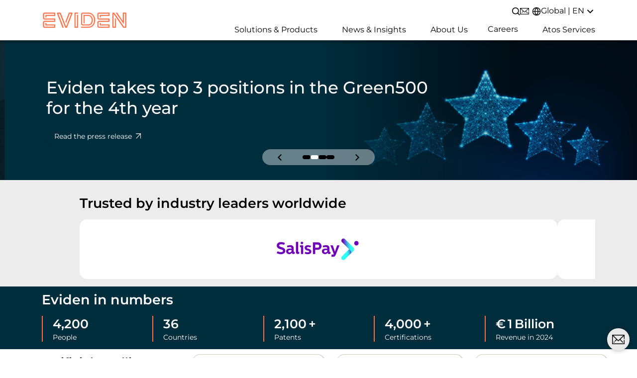

--- FILE ---
content_type: text/html; charset=UTF-8
request_url: https://eviden.com/
body_size: 20342
content:
<!DOCTYPE html>
<html class="no-js" lang="en-US">

<head>
	<meta charset="UTF-8">
	<meta http-equiv="X-UA-Compatible" content="IE=edge" />
	<meta name="viewport" content="width=device-width, initial-scale=1.0, maximum-scale=1" />
	<link rel="shortcut icon" type="image/vnd.microsoft.icon" href="https://eviden.com/wp-content/themes/evidian/assets/build/images/favicons/favicon-196x196.png">
	<link rel="icon" type="image/vnd.microsoft.icon" href="https://eviden.com/wp-content/themes/evidian/assets/build/images/favicons/favicon.ico">
	<link rel="shortcut icon" type="image/vnd.microsoft.icon" href="https://eviden.com/wp-content/themes/evidian/assets/build/images/favicons/favicon.ico">
	<meta name='robots' content='index, follow, max-image-preview:large, max-snippet:-1, max-video-preview:-1' />
<link rel="alternate" hreflang="en-us" href="https://eviden.com/" />
<link rel="alternate" hreflang="fr-fr" href="https://eviden.com/fr-fr/" />
<link rel="alternate" hreflang="de-de" href="https://eviden.com/de-de/" />
<link rel="alternate" hreflang="es-es" href="https://eviden.com/es-es/" />
<link rel="alternate" hreflang="de-at" href="https://eviden.com/at-de/" />
<link rel="alternate" hreflang="pl-pl" href="https://eviden.com/pl-pl/" />
<link rel="alternate" hreflang="en-ch" href="https://eviden.com/ch-en/" />
<link rel="alternate" hreflang="en-in" href="https://eviden.com/in-en/" />
<link rel="alternate" hreflang="cs" href="https://eviden.com/cs/" />
<link rel="alternate" hreflang="x-default" href="https://eviden.com/" />
<script id="cookieyes" type="text/javascript" src="https://cdn-cookieyes.com/client_data/2d0901c42659828da43e78c2/script.js"></script>
	<title>Eviden | Expanding Possibilities across Data &amp; Technology</title>
	<meta name="description" content="Create a sustainable future for your company, your community and the environment - with smart technology and AI." />
	<link rel="canonical" href="https://eviden.com/" />
	<meta property="og:locale" content="en_US" />
	<meta property="og:type" content="website" />
	<meta property="og:title" content="Eviden | Expanding Possibilities across Data &amp; Technology" />
	<meta property="og:description" content="Create a sustainable future for your company, your community and the environment - with smart technology and AI." />
	<meta property="og:url" content="https://eviden.com/" />
	<meta property="og:site_name" content="Eviden" />
	<meta property="article:modified_time" content="2025-12-03T16:19:59+00:00" />
	<meta name="twitter:card" content="summary_large_image" />
	<script type="application/ld+json" class="yoast-schema-graph">{"@context":"https://schema.org","@graph":[{"@type":"WebPage","@id":"https://eviden.com/","url":"https://eviden.com/","name":"Eviden | Expanding Possibilities across Data & Technology","isPartOf":{"@id":"https://eviden.com/#website"},"about":{"@id":"https://eviden.com/#organization"},"datePublished":"2022-07-06T12:24:19+00:00","dateModified":"2025-12-03T16:19:59+00:00","description":"Create a sustainable future for your company, your community and the environment - with smart technology and AI.","breadcrumb":{"@id":"https://eviden.com/#breadcrumb"},"inLanguage":"en-US","potentialAction":[{"@type":"ReadAction","target":["https://eviden.com/"]}]},{"@type":"BreadcrumbList","@id":"https://eviden.com/#breadcrumb","itemListElement":[{"@type":"ListItem","position":1,"name":"Home"}]},{"@type":"WebSite","@id":"https://eviden.com/#website","url":"https://eviden.com/","name":"Eviden","description":"Expanding Possibilities of Data &amp; Technology","publisher":{"@id":"https://eviden.com/#organization"},"potentialAction":[{"@type":"SearchAction","target":{"@type":"EntryPoint","urlTemplate":"https://eviden.com/?s={search_term_string}"},"query-input":{"@type":"PropertyValueSpecification","valueRequired":true,"valueName":"search_term_string"}}],"inLanguage":"en-US"},{"@type":"Organization","@id":"https://eviden.com/#organization","name":"Eviden","url":"https://eviden.com/","logo":{"@type":"ImageObject","inLanguage":"en-US","@id":"https://eviden.com/#/schema/logo/image/","url":"https://eviden.com/wp-content/uploads/2023/11/logo_eviden_orange-256w.png","contentUrl":"https://eviden.com/wp-content/uploads/2023/11/logo_eviden_orange-256w.png","width":265,"height":53,"caption":"Eviden"},"image":{"@id":"https://eviden.com/#/schema/logo/image/"}}]}</script>


<style id='filebird-block-filebird-gallery-style-inline-css'>
ul.filebird-block-filebird-gallery{margin:auto!important;padding:0!important;width:100%}ul.filebird-block-filebird-gallery.layout-grid{display:grid;grid-gap:20px;align-items:stretch;grid-template-columns:repeat(var(--columns),1fr);justify-items:stretch}ul.filebird-block-filebird-gallery.layout-grid li img{border:1px solid #ccc;box-shadow:2px 2px 6px 0 rgba(0,0,0,.3);height:100%;max-width:100%;-o-object-fit:cover;object-fit:cover;width:100%}ul.filebird-block-filebird-gallery.layout-masonry{-moz-column-count:var(--columns);-moz-column-gap:var(--space);column-gap:var(--space);-moz-column-width:var(--min-width);columns:var(--min-width) var(--columns);display:block;overflow:auto}ul.filebird-block-filebird-gallery.layout-masonry li{margin-bottom:var(--space)}ul.filebird-block-filebird-gallery li{list-style:none}ul.filebird-block-filebird-gallery li figure{height:100%;margin:0;padding:0;position:relative;width:100%}ul.filebird-block-filebird-gallery li figure figcaption{background:linear-gradient(0deg,rgba(0,0,0,.7),rgba(0,0,0,.3) 70%,transparent);bottom:0;box-sizing:border-box;color:#fff;font-size:.8em;margin:0;max-height:100%;overflow:auto;padding:3em .77em .7em;position:absolute;text-align:center;width:100%;z-index:2}ul.filebird-block-filebird-gallery li figure figcaption a{color:inherit}

</style>
<link rel='preload' as='font' type='font/woff2' crossorigin  id='preload-custom-font-css' href='https://eviden.com/wp-content/themes/evidian/assets/build/fonts/Montserrat-VariableFont_wght.woff2' media='all' />
<link rel='preload' as='style' onload='this.onload=null;this.rel="stylesheet"' id='main-v2-css' href='https://eviden.com/wp-content/themes/evidian/assets/build/css/mainV2.css?ver=1749047604' media='all' />
<link rel='stylesheet' id='components-css' href='https://eviden.com/wp-content/themes/evidian/assets/build/css/components.css?ver=1749047604' media='all' />
<link rel='stylesheet' id='js_composer_front-css' href='https://eviden.com/wp-content/plugins/js_composer/assets/css/js_composer.min.css?ver=8.4.1' media='all' />
<script id="wpml-cookie-js-extra">
var wpml_cookies = {"wp-wpml_current_language":{"value":"en","expires":1,"path":"\/"}};
var wpml_cookies = {"wp-wpml_current_language":{"value":"en","expires":1,"path":"\/"}};
</script>
<script src="https://eviden.com/wp-content/plugins/sitepress-multilingual-cms/res/js/cookies/language-cookie.js?ver=474000" id="wpml-cookie-js" defer data-wp-strategy="defer"></script>
<script src="https://eviden.com/wp-includes/js/jquery/jquery.min.js?ver=3.7.1" id="jquery-core-js"></script>
<script></script>		<!-- Custom Logo: hide header text -->
		<style id="custom-logo-css">
			.site-title, .site-description {
				position: absolute;
				clip: rect(1px, 1px, 1px, 1px);
			}
		</style>
		<style data-type="vc_custom-css">.dropdown {
     position: relative;
    display: inline-block;
  background: none;
  border: none;
   font-family: Montserrat, sans-serif;
  font-size: 16px;
  text-decoration:underline;
    }

  .dropdown-content {
    display: none;
    position: relative;
    min-width: 220px;
    z-index: 2;
    left: 0;
    margin-top:15px;
    text-decoration:underline;
}

.dropdown-toggle {
  background: none;
  border: none;
  font-family: Montserrat, sans-serif;
  font-size: 16px;
  cursor: pointer;
  background-color: white;
  padding: 0px;
      font-weight: 700;
    text-decoration: underline;
}

    .dropdown:hover .dropdown-content {
      display: block;
    }

    .dropdown-content a {
      display: block;
      padding: 0px 0px;
      text-decoration: none;
      color: black;
      font-size: 13px;
      font-weight: bold;
      line-height:7px;
    }

    .dropdown-content a:hover {
      font-size: 13px;
      font-weight: bold;
    }
    
   .homebox a {
  color: black;
  font-weight: normal;
  text-decoration: underline;
}

.homebox a:hover {
  text-decoration: none;
}

.quick-links {
  display: block;
  margin-bottom: 10px;
  margin-top:15px;
}

.quick-links a {
  display: block;
  margin-left:15px;
  font-weight: bold;
  text-decoration: underline;
  color: black;
   font-size: 13px;
}

.quick-links a:hover {
  text-decoration: none;
}

	
#quick-links-button {
  font-family: 'Montserrat', sans-serif;
  background-color: #ffffff;
  color: #000000;
  padding: 0px 0px;
  font-size: 16px;
  cursor: pointer;
  border:0px;
}
#quick-links-button:hover,
#quick-links-button:focus {
  background-color: #ffffff;
  outline: none;
  border:0px;
}

@media screen and (min-width: 768px) {
    .banner-text-align {
        width: 100%;
    }

  

@media screen and (max-width: 768px) {
	.homebox .vc_column-inner.vc_custom_1743607477793 {
    		width: auto;
	}
	.homebox .vc_row-o-equal-height>.vc_column_container {
		margin: 10px 0;
	}}}</style>		<style id="wp-custom-css">
			@media (max-width: 320px) {
  .mega-menu .submenu {
    display: block;
    width: 100%;
    position: static;
  }
}

@media (max-width: 320px) {
  .search-container {
    flex-direction: column;
    align-items: stretch;
  }
}

.mega-menu .level-3.sub-menu-wrapper .menu-list {
		align-content: flex-start;
		background: #ececed;
		border-radius: 15px;
		column-gap: 25px;
		display: flex;
		flex-direction: column !important;
		height: 10px;
		flex-wrap: wrap;
		min-height: 100%;
		padding: 20px;
		row-gap: 20px;
	}

.text-wrapper{color: #fff !important;}

.banner-wrapper .banner-slider .swiper-wrapper .swiper-slide .swiper-slide-inner .container .background-banner-image {
    background-size: contain;
    height: 100%;
    left: 0;
    position: absolute;
    top: 0;
    width: 100%;
    right: 0px;
    background-position: right 0;
}

.background-banner-image:after {
    background: linear-gradient(to right, rgba(0, 45, 60, 1) 50%, rgba(0, 45, 60, .1) 80%);
    content: '';
    width: 100%;
    height: 100%;
    display: block;
}

.banner-wrapper .banner-slider{
    background: #002D3C;
	color: #ffffff;
}


@media screen and (max-width: 1350px) {
    .banner-wrapper .banner-slider .swiper-wrapper .swiper-slide .swiper-slide-inner .container .background-banner-image {
        background-size: cover;
    }
}


@media screen and (max-width: 768px) {
    
	.banner-wrapper .banner-slider .swiper-wrapper .swiper-slide .swiper-slide-inner {
		padding-bottom: 0 !important;
	}

	.banner-wrapper .banner-slider .swiper-wrapper .swiper-slide .swiper-slide-inner .container {
		display: flex;
		flex-wrap: wrap-reverse;
	}

	.banner-wrapper .banner-slider .swiper-wrapper .swiper-slide .swiper-slide-inner .container .background-banner-image {
    position: relative;
    background-position: center 0;
		background-size: cover;
		min-height: 300px;
		height: auto;
	}

	.background-banner-image:after {
		background: linear-gradient(to bottom, rgba(0, 45, 60, 1) 10%, rgba(0, 45, 60, 0) 30%);
	}

}

@media screen and (max-width: 768px) {

	.banner-wrapper .banner-slider .swiper-wrapper .swiper-slide .swiper-slide-inner .container .background-banner-image {

		display: none;

	}

}

.banner-wrapper .banner-slider .swiper-wrapper .swiper-slide.dark-theme .swiper-slide-inner .container .text-wrapper .btn-common:not(.popup-youtube, .banner-popup-youtube, .btn-download):after {
    filter: invert(0);
}
 		</style>
		<style type="text/css" data-type="vc_shortcodes-custom-css">.vc_custom_1747169471972{padding-bottom: 15px !important;background-color: #ECECED !important;}.vc_custom_1747169477725{margin-bottom: -10px !important;padding-top: 10px !important;padding-bottom: 15px !important;background-color: #002D3C !important;}.vc_custom_1747169484444{margin-top: 20px !important;}.vc_custom_1747169491466{margin-top: 40px !important;}.vc_custom_1747169498423{margin-top: 40px !important;}.vc_custom_1747169504877{margin-top: 40px !important;}.vc_custom_1747169510368{margin-top: 40px !important;}.vc_custom_1747169516677{margin-top: 40px !important;}.vc_custom_1747169524389{margin-top: 40px !important;}.vc_custom_1742309694989{margin-top: 30px !important;}.vc_custom_1743607297058{margin-right: 25px !important;}.vc_custom_1743607477793{margin-left: 25px !important;}.vc_custom_1750968464364{border-radius: 10px !important;}.vc_custom_1745506855984{margin-top: 15px !important;border-top-width: 3px !important;padding-top: 10px !important;border-top-style: solid !important;border-color: #000000 !important;}.vc_custom_1761234924157{margin-top: 25px !important;}.vc_custom_1745252629985{border-top-width: 1px !important;border-right-width: 2px !important;border-bottom-width: 2px !important;border-left-width: 1px !important;padding-top: 0px !important;padding-right: 0px !important;padding-bottom: 0px !important;padding-left: 0px !important;border-left-style: solid !important;border-right-style: solid !important;border-top-style: solid !important;border-bottom-style: solid !important;border-radius: 15px !important;border-color: #D0CCC3 !important;}.vc_custom_1745252616688{border-top-width: 1px !important;border-right-width: 2px !important;border-bottom-width: 2px !important;border-left-width: 1px !important;padding-top: 0px !important;padding-right: 0px !important;padding-bottom: 0px !important;padding-left: 0px !important;border-left-style: solid !important;border-right-style: solid !important;border-top-style: solid !important;border-bottom-style: solid !important;border-radius: 15px !important;border-color: #D0CCC3 !important;}.vc_custom_1745252623565{border-top-width: 1px !important;border-right-width: 2px !important;border-bottom-width: 2px !important;border-left-width: 1px !important;padding-top: 0px !important;padding-right: 0px !important;padding-bottom: 0px !important;padding-left: 0px !important;border-left-style: solid !important;border-right-style: solid !important;border-top-style: solid !important;border-bottom-style: solid !important;border-radius: 15px !important;border-color: #D0CCC3 !important;}.vc_custom_1763052813530{margin-top: 8px !important;margin-right: 8px !important;margin-left: 8px !important;padding-top: 80px !important;padding-bottom: 80px !important;background-image: url(https://eviden.com/wp-content/uploads/2025/11/XH3500-1rack-blue-v2.webp?id=821305) !important;background-position: center !important;background-repeat: no-repeat !important;background-size: cover !important;border-radius: 15px !important;}.vc_custom_1763052796361{margin-top: 9px !important;padding-top: 10px !important;padding-right: 10px !important;padding-bottom: 10px !important;padding-left: 10px !important;}.vc_custom_1761575063335{margin-top: 8px !important;margin-right: 8px !important;margin-left: 8px !important;padding-top: 80px !important;padding-bottom: 80px !important;background-image: url(https://eviden.com/wp-content/uploads/2025/10/Eviden-BullSequana-AI-642-H03-brochure.jpg?id=819412) !important;background-position: center !important;background-repeat: no-repeat !important;background-size: cover !important;border-radius: 15px !important;}.vc_custom_1761575027878{margin-top: 9px !important;padding-top: 10px !important;padding-right: 10px !important;padding-bottom: 10px !important;padding-left: 10px !important;}.vc_custom_1745268478139{margin-top: 8px !important;margin-right: 8px !important;margin-left: 8px !important;padding-top: 80px !important;padding-bottom: 80px !important;background-image: url(https://eviden.com/wp-content/uploads/2025/04/Prepare-for-the-AI-Act-by-putting-people-at-the-center-of-your-approach_banner-1-Custom.jpg?id=803873) !important;background-position: center !important;background-repeat: no-repeat !important;background-size: cover !important;border-radius: 15px !important;}.vc_custom_1746114072545{margin-top: 9px !important;padding-top: 10px !important;padding-right: 10px !important;padding-bottom: 10px !important;padding-left: 10px !important;}.vc_custom_1743607297058{margin-right: 25px !important;}.vc_custom_1743607477793{margin-left: 25px !important;}.vc_custom_1747920691534{margin-top: 15px !important;border-top-width: 3px !important;padding-top: 10px !important;border-top-style: solid !important;border-color: #000000 !important;}.vc_custom_1751563603544{margin-top: 25px !important;}.vc_custom_1745252636907{border-top-width: 1px !important;border-right-width: 2px !important;border-bottom-width: 2px !important;border-left-width: 1px !important;padding-top: 0px !important;padding-right: 0px !important;padding-bottom: 0px !important;padding-left: 0px !important;border-left-style: solid !important;border-right-style: solid !important;border-top-style: solid !important;border-bottom-style: solid !important;border-radius: 15px !important;border-color: #D0CCC3 !important;}.vc_custom_1745252642298{border-top-width: 1px !important;border-right-width: 2px !important;border-bottom-width: 2px !important;border-left-width: 1px !important;padding-top: 0px !important;padding-right: 0px !important;padding-bottom: 0px !important;padding-left: 0px !important;border-left-style: solid !important;border-right-style: solid !important;border-top-style: solid !important;border-bottom-style: solid !important;border-radius: 15px !important;border-color: #D0CCC3 !important;}.vc_custom_1745252648170{border-top-width: 1px !important;border-right-width: 2px !important;border-bottom-width: 2px !important;border-left-width: 1px !important;padding-top: 0px !important;padding-right: 0px !important;padding-bottom: 0px !important;padding-left: 0px !important;border-left-style: solid !important;border-right-style: solid !important;border-top-style: solid !important;border-bottom-style: solid !important;border-radius: 15px !important;border-color: #D0CCC3 !important;}.vc_custom_1745268742746{margin-top: 8px !important;margin-right: 8px !important;margin-left: 8px !important;padding-top: 80px !important;padding-bottom: 80px !important;background-image: url(https://eviden.com/wp-content/uploads/2025/04/firewall-9145077_1280-Custom.jpg?id=803925) !important;background-position: center !important;background-repeat: no-repeat !important;background-size: cover !important;border-radius: 15px !important;}.vc_custom_1746038582288{margin-top: 9px !important;padding-top: 10px !important;padding-right: 10px !important;padding-bottom: 10px !important;padding-left: 10px !important;}.vc_custom_1745268771635{margin-top: 8px !important;margin-right: 8px !important;margin-left: 8px !important;padding-top: 80px !important;padding-bottom: 80px !important;background-image: url(https://eviden.com/wp-content/uploads/2025/04/cybersecurity-landscape-banner-darkv1-Custom.jpg?id=803936) !important;background-position: center !important;background-repeat: no-repeat !important;background-size: cover !important;border-radius: 15px !important;}.vc_custom_1746038615692{margin-top: 9px !important;padding-top: 10px !important;padding-right: 10px !important;padding-bottom: 10px !important;padding-left: 10px !important;}.vc_custom_1745425964595{margin-top: 8px !important;margin-right: 8px !important;margin-left: 8px !important;padding-top: 80px !important;padding-bottom: 80px !important;background-image: url(https://eviden.com/wp-content/uploads/2025/04/PQC-white-paper-home.webp?id=806502) !important;background-position: center !important;background-repeat: no-repeat !important;background-size: cover !important;border-radius: 15px !important;}.vc_custom_1746038642008{margin-top: 9px !important;padding-top: 10px !important;padding-right: 10px !important;padding-bottom: 10px !important;padding-left: 10px !important;}.vc_custom_1743607297058{margin-right: 25px !important;}.vc_custom_1743607477793{margin-left: 25px !important;}.vc_custom_1745271480002{margin-top: 15px !important;border-top-width: 3px !important;padding-top: 10px !important;border-top-style: solid !important;border-color: #000000 !important;}.vc_custom_1751563665292{margin-top: 25px !important;}.vc_custom_1745252402835{border-top-width: 1px !important;border-right-width: 2px !important;border-bottom-width: 2px !important;border-left-width: 1px !important;padding-top: 0px !important;padding-right: 0px !important;padding-bottom: 0px !important;padding-left: 0px !important;border-left-style: solid !important;border-right-style: solid !important;border-top-style: solid !important;border-bottom-style: solid !important;border-radius: 15px !important;border-color: #D0CCC3 !important;}.vc_custom_1743610663256{border-top-width: 1px !important;border-right-width: 2px !important;border-bottom-width: 2px !important;border-left-width: 1px !important;padding-top: 0px !important;padding-right: 0px !important;padding-bottom: 0px !important;padding-left: 0px !important;border-left-style: solid !important;border-right-style: solid !important;border-top-style: solid !important;border-bottom-style: solid !important;border-radius: 15px !important;border-color: #D0CCC3 !important;}.vc_custom_1743610655439{border-top-width: 1px !important;border-right-width: 2px !important;border-bottom-width: 2px !important;border-left-width: 1px !important;padding-top: 0px !important;padding-right: 0px !important;padding-bottom: 0px !important;padding-left: 0px !important;border-left-style: solid !important;border-right-style: solid !important;border-top-style: solid !important;border-bottom-style: solid !important;border-radius: 15px !important;border-color: #D0CCC3 !important;}.vc_custom_1764778237698{margin-top: 8px !important;margin-right: 8px !important;margin-left: 8px !important;padding-top: 80px !important;padding-bottom: 80px !important;background-image: url(https://eviden.com/wp-content/uploads/2025/11/Eviden-PR-Polyalert-featured.jpg?id=821843) !important;background-position: center !important;background-repeat: no-repeat !important;background-size: cover !important;border-radius: 15px !important;}.vc_custom_1764778186173{margin-top: 9px !important;padding-top: 10px !important;padding-right: 10px !important;padding-bottom: 10px !important;padding-left: 10px !important;}.vc_custom_1745269331138{margin-top: 8px !important;margin-right: 8px !important;margin-left: 8px !important;padding-top: 80px !important;padding-bottom: 80px !important;background-image: url(https://eviden.com/wp-content/uploads/2025/04/Euronaval-banner-2-Custom.jpg?id=804028) !important;background-position: center !important;background-repeat: no-repeat !important;background-size: cover !important;border-radius: 15px !important;}.vc_custom_1755617385233{margin-top: 9px !important;padding-top: 10px !important;padding-right: 10px !important;padding-bottom: 10px !important;padding-left: 10px !important;}.vc_custom_1745269162179{margin-top: 8px !important;margin-right: 8px !important;margin-left: 8px !important;padding-top: 80px !important;padding-bottom: 80px !important;background-image: url(https://eviden.com/wp-content/uploads/2025/04/banniere-mobile-SICS-2-311x311-1.webp?id=806140) !important;background-position: center !important;background-repeat: no-repeat !important;background-size: cover !important;border-radius: 15px !important;}.vc_custom_1746038787265{margin-top: 9px !important;padding-top: 10px !important;padding-right: 10px !important;padding-bottom: 10px !important;padding-left: 10px !important;}.vc_custom_1743607297058{margin-right: 25px !important;}.vc_custom_1743607477793{margin-left: 25px !important;}.vc_custom_1745271489675{margin-top: 15px !important;border-top-width: 3px !important;padding-top: 10px !important;border-top-style: solid !important;border-color: #000000 !important;}.vc_custom_1751563790238{margin-top: 25px !important;}.vc_custom_1743622083951{border-top-width: 1px !important;border-right-width: 2px !important;border-bottom-width: 2px !important;border-left-width: 1px !important;padding-top: 0px !important;padding-right: 0px !important;padding-bottom: 0px !important;padding-left: 0px !important;border-left-style: solid !important;border-right-style: solid !important;border-top-style: solid !important;border-bottom-style: solid !important;border-radius: 15px !important;border-color: #D0CCC3 !important;}.vc_custom_1743610663256{border-top-width: 1px !important;border-right-width: 2px !important;border-bottom-width: 2px !important;border-left-width: 1px !important;padding-top: 0px !important;padding-right: 0px !important;padding-bottom: 0px !important;padding-left: 0px !important;border-left-style: solid !important;border-right-style: solid !important;border-top-style: solid !important;border-bottom-style: solid !important;border-radius: 15px !important;border-color: #D0CCC3 !important;}.vc_custom_1743610655439{border-top-width: 1px !important;border-right-width: 2px !important;border-bottom-width: 2px !important;border-left-width: 1px !important;padding-top: 0px !important;padding-right: 0px !important;padding-bottom: 0px !important;padding-left: 0px !important;border-left-style: solid !important;border-right-style: solid !important;border-top-style: solid !important;border-bottom-style: solid !important;border-radius: 15px !important;border-color: #D0CCC3 !important;}.vc_custom_1762261836910{margin-top: 8px !important;margin-right: 8px !important;margin-left: 8px !important;padding-top: 80px !important;padding-bottom: 80px !important;background-image: url(https://eviden.com/wp-content/uploads/2025/11/Eviden-BullSequana-SH81-SAP-HANA-certified.jpg?id=820451) !important;background-position: center !important;background-repeat: no-repeat !important;background-size: cover !important;border-radius: 15px !important;}.vc_custom_1762254214486{margin-top: 9px !important;padding-top: 10px !important;padding-right: 10px !important;padding-bottom: 10px !important;padding-left: 10px !important;}.vc_custom_1762262322014{margin-top: 8px !important;margin-right: 8px !important;margin-left: 8px !important;padding-top: 80px !important;padding-bottom: 80px !important;background-image: url(https://eviden.com/wp-content/uploads/2025/11/EvidenVates-European-sovereign-virtualized-infrastructure.jpg?id=820462) !important;background-position: center !important;background-repeat: no-repeat !important;background-size: cover !important;border-radius: 15px !important;}.vc_custom_1764075681805{margin-top: 9px !important;padding-top: 10px !important;padding-right: 10px !important;padding-bottom: 10px !important;padding-left: 10px !important;}.vc_custom_1762262678739{margin-top: 8px !important;margin-right: 8px !important;margin-left: 8px !important;padding-top: 80px !important;padding-bottom: 80px !important;background-image: url(https://eviden.com/wp-content/uploads/2025/11/Eviden-BullSequana-SH.jpg?id=820484) !important;background-position: center !important;background-repeat: no-repeat !important;background-size: cover !important;border-radius: 15px !important;}.vc_custom_1746039843284{margin-top: 9px !important;padding-top: 10px !important;padding-right: 10px !important;padding-bottom: 10px !important;padding-left: 10px !important;}.vc_custom_1743607297058{margin-right: 25px !important;}.vc_custom_1743607477793{margin-left: 25px !important;}.vc_custom_1745271499192{margin-top: 15px !important;border-top-width: 3px !important;padding-top: 10px !important;border-top-style: solid !important;border-color: #000000 !important;}.vc_custom_1764344791584{margin-top: 25px !important;}.vc_custom_1743621435065{border-top-width: 1px !important;border-right-width: 2px !important;border-bottom-width: 2px !important;border-left-width: 1px !important;padding-top: 0px !important;padding-right: 0px !important;padding-bottom: 0px !important;padding-left: 0px !important;border-left-style: solid !important;border-right-style: solid !important;border-top-style: solid !important;border-bottom-style: solid !important;border-radius: 15px !important;border-color: #D0CCC3 !important;}.vc_custom_1743610663256{border-top-width: 1px !important;border-right-width: 2px !important;border-bottom-width: 2px !important;border-left-width: 1px !important;padding-top: 0px !important;padding-right: 0px !important;padding-bottom: 0px !important;padding-left: 0px !important;border-left-style: solid !important;border-right-style: solid !important;border-top-style: solid !important;border-bottom-style: solid !important;border-radius: 15px !important;border-color: #D0CCC3 !important;}.vc_custom_1743610655439{border-top-width: 1px !important;border-right-width: 2px !important;border-bottom-width: 2px !important;border-left-width: 1px !important;padding-top: 0px !important;padding-right: 0px !important;padding-bottom: 0px !important;padding-left: 0px !important;border-left-style: solid !important;border-right-style: solid !important;border-top-style: solid !important;border-bottom-style: solid !important;border-radius: 15px !important;border-color: #D0CCC3 !important;}.vc_custom_1763052813530{margin-top: 8px !important;margin-right: 8px !important;margin-left: 8px !important;padding-top: 80px !important;padding-bottom: 80px !important;background-image: url(https://eviden.com/wp-content/uploads/2025/11/XH3500-1rack-blue-v2.webp?id=821305) !important;background-position: center !important;background-repeat: no-repeat !important;background-size: cover !important;border-radius: 15px !important;}.vc_custom_1763052796361{margin-top: 9px !important;padding-top: 10px !important;padding-right: 10px !important;padding-bottom: 10px !important;padding-left: 10px !important;}.vc_custom_1749558991693{margin-top: 8px !important;margin-right: 8px !important;margin-left: 8px !important;padding-top: 80px !important;padding-bottom: 80px !important;background-image: url(https://eviden.com/wp-content/uploads/2025/06/Eviden_supercomputer_JUPITER_2025.jpg?id=813109) !important;background-position: center !important;background-repeat: no-repeat !important;background-size: cover !important;border-radius: 15px !important;}.vc_custom_1753204579275{margin-top: 9px !important;padding-top: 10px !important;padding-right: 10px !important;padding-bottom: 10px !important;padding-left: 10px !important;}.vc_custom_1745354395672{margin-top: 8px !important;margin-right: 8px !important;margin-left: 8px !important;padding-top: 80px !important;padding-bottom: 80px !important;background-image: url(https://eviden.com/wp-content/uploads/2025/04/bxiv3-white-paper.webp?id=806413) !important;background-position: center !important;background-repeat: no-repeat !important;background-size: cover !important;border-radius: 15px !important;}.vc_custom_1746039979343{margin-top: 9px !important;padding-top: 10px !important;padding-right: 10px !important;padding-bottom: 10px !important;padding-left: 10px !important;}.vc_custom_1743607297058{margin-right: 25px !important;}.vc_custom_1743607477793{margin-left: 25px !important;}.vc_custom_1745271509087{margin-top: 15px !important;border-top-width: 3px !important;padding-top: 10px !important;border-top-style: solid !important;border-color: #000000 !important;}.vc_custom_1751563856798{margin-top: 25px !important;}.vc_custom_1743622083951{border-top-width: 1px !important;border-right-width: 2px !important;border-bottom-width: 2px !important;border-left-width: 1px !important;padding-top: 0px !important;padding-right: 0px !important;padding-bottom: 0px !important;padding-left: 0px !important;border-left-style: solid !important;border-right-style: solid !important;border-top-style: solid !important;border-bottom-style: solid !important;border-radius: 15px !important;border-color: #D0CCC3 !important;}.vc_custom_1743610663256{border-top-width: 1px !important;border-right-width: 2px !important;border-bottom-width: 2px !important;border-left-width: 1px !important;padding-top: 0px !important;padding-right: 0px !important;padding-bottom: 0px !important;padding-left: 0px !important;border-left-style: solid !important;border-right-style: solid !important;border-top-style: solid !important;border-bottom-style: solid !important;border-radius: 15px !important;border-color: #D0CCC3 !important;}.vc_custom_1743610655439{border-top-width: 1px !important;border-right-width: 2px !important;border-bottom-width: 2px !important;border-left-width: 1px !important;padding-top: 0px !important;padding-right: 0px !important;padding-bottom: 0px !important;padding-left: 0px !important;border-left-style: solid !important;border-right-style: solid !important;border-top-style: solid !important;border-bottom-style: solid !important;border-radius: 15px !important;border-color: #D0CCC3 !important;}.vc_custom_1764778526129{margin-top: 8px !important;margin-right: 8px !important;margin-left: 8px !important;padding-top: 80px !important;padding-bottom: 80px !important;background-image: url(https://eviden.com/wp-content/uploads/2025/11/PR-Eviden-GEMMA.jpg?id=821558) !important;background-position: center !important;background-repeat: no-repeat !important;background-size: cover !important;border-radius: 15px !important;}.vc_custom_1764778361885{margin-top: 9px !important;padding-top: 10px !important;padding-right: 10px !important;padding-bottom: 10px !important;padding-left: 10px !important;}.vc_custom_1764778674122{margin-top: 8px !important;margin-right: 8px !important;margin-left: 8px !important;padding-top: 80px !important;padding-bottom: 80px !important;background-image: url(https://eviden.com/wp-content/uploads/2024/07/5th_FRMCS_Plugtests_Certificate_of_Participation_Eviden.jpg?id=822566) !important;background-position: center !important;background-repeat: no-repeat !important;background-size: cover !important;border-radius: 15px !important;}.vc_custom_1764778796133{margin-top: 9px !important;padding-top: 10px !important;padding-right: 10px !important;padding-bottom: 10px !important;padding-left: 10px !important;}.vc_custom_1745270131699{margin-top: 8px !important;margin-right: 8px !important;margin-left: 8px !important;padding-top: 80px !important;padding-bottom: 80px !important;background-image: url(https://eviden.com/wp-content/uploads/2025/04/telgo-cs-banner-Custom.jpg?id=804006) !important;background-position: center !important;background-repeat: no-repeat !important;background-size: cover !important;border-radius: 15px !important;}.vc_custom_1747250859825{margin-top: 9px !important;padding-top: 10px !important;padding-right: 10px !important;padding-bottom: 10px !important;padding-left: 10px !important;}.vc_custom_1743607297058{margin-right: 25px !important;}.vc_custom_1743607477793{margin-left: 25px !important;}.vc_custom_1745271526621{margin-top: 15px !important;border-top-width: 3px !important;padding-top: 10px !important;border-top-style: solid !important;border-color: #000000 !important;}.vc_custom_1751563898531{margin-top: 25px !important;}.vc_custom_1743610663256{border-top-width: 1px !important;border-right-width: 2px !important;border-bottom-width: 2px !important;border-left-width: 1px !important;padding-top: 0px !important;padding-right: 0px !important;padding-bottom: 0px !important;padding-left: 0px !important;border-left-style: solid !important;border-right-style: solid !important;border-top-style: solid !important;border-bottom-style: solid !important;border-radius: 15px !important;border-color: #D0CCC3 !important;}.vc_custom_1743610655439{border-top-width: 1px !important;border-right-width: 2px !important;border-bottom-width: 2px !important;border-left-width: 1px !important;padding-top: 0px !important;padding-right: 0px !important;padding-bottom: 0px !important;padding-left: 0px !important;border-left-style: solid !important;border-right-style: solid !important;border-top-style: solid !important;border-bottom-style: solid !important;border-radius: 15px !important;border-color: #D0CCC3 !important;}.vc_custom_1743622083951{border-top-width: 1px !important;border-right-width: 2px !important;border-bottom-width: 2px !important;border-left-width: 1px !important;padding-top: 0px !important;padding-right: 0px !important;padding-bottom: 0px !important;padding-left: 0px !important;border-left-style: solid !important;border-right-style: solid !important;border-top-style: solid !important;border-bottom-style: solid !important;border-radius: 15px !important;border-color: #D0CCC3 !important;}.vc_custom_1754935281732{margin-top: 8px !important;margin-right: 8px !important;margin-left: 8px !important;padding-top: 80px !important;padding-bottom: 80px !important;background-image: url(https://eviden.com/wp-content/uploads/2025/08/qaptiva-access-homepage-card.webp?id=816661) !important;background-position: center !important;background-repeat: no-repeat !important;background-size: cover !important;border-radius: 15px !important;}.vc_custom_1754935025907{margin-top: 9px !important;padding-top: 10px !important;padding-right: 10px !important;padding-bottom: 10px !important;padding-left: 10px !important;}.vc_custom_1755107998601{margin-top: 8px !important;margin-right: 8px !important;margin-left: 8px !important;padding-top: 80px !important;padding-bottom: 80px !important;background-image: url(https://eviden.com/wp-content/uploads/2025/08/Interpretability.png?id=816812) !important;background-position: center !important;background-repeat: no-repeat !important;background-size: cover !important;border-radius: 15px !important;}.vc_custom_1755107937843{margin-top: 9px !important;padding-top: 10px !important;padding-right: 10px !important;padding-bottom: 10px !important;padding-left: 10px !important;}.vc_custom_1755108293440{margin-top: 8px !important;margin-right: 8px !important;margin-left: 8px !important;padding-top: 80px !important;padding-bottom: 80px !important;background-image: url(https://eviden.com/wp-content/uploads/2025/08/IQM-Quantum-computer-image-opened-2.webp?id=816824) !important;background-position: center !important;background-repeat: no-repeat !important;background-size: cover !important;border-radius: 15px !important;}.vc_custom_1755108307133{margin-top: 9px !important;padding-top: 10px !important;padding-right: 10px !important;padding-bottom: 10px !important;padding-left: 10px !important;}</style><noscript><style> .wpb_animate_when_almost_visible { opacity: 1; }</style></noscript><!-- Matomo Tag Manager -->
<script>
var _mtm = window._mtm = window._mtm || [];
_mtm.push({'mtm.startTime': (new Date().getTime()), 'event': 'mtm.Start'});
var d=document, g=d.createElement('script'), s=d.getElementsByTagName('script')[0];
g.async=true; g.src='https://cdn.matomo.cloud/eviden.matomo.cloud/container_cjIM9ebW.js'; s.parentNode.insertBefore(g,s);
</script>
<!-- End Matomo Tag Manager -->

<script>
    const archivedOption = document.querySelector('option[value="archived"]');
    if (archivedOption) {
      archivedOption.style.display = 'none'; // or archivedOption.remove();
    }
  </script>
	<script>
		const globals = {
			wp_url: 'https://eviden.com',
			wp_admin_url: 'https://eviden.com/wp-admin/admin-ajax.php',
			wp_theme_url: 'https://eviden.com/wp-content/themes/evidian',
		}
	</script>
</head>

<body class="home page-template-default page page-id-4 wp-custom-logo wp-embed-responsive  wpb-js-composer js-comp-ver-8.4.1 vc_responsive">
	<header id="site-header" role="navigation" class="nav-shadow">
		
<nav class="main-hdr">
	<div class="container">

		<div class="hamburger-menu-backdrop"></div>
		<div class="hdr-box">
			<a id="skip-main" class="skip-main" href="#site-content" aria-label="it will take you to main content of page">Skip to main content</a>
			<a href="https://eviden.com/" class="custom-logo-link" rel="home" aria-current="page"><img title="Eviden" width="265" height="53" src="https://eviden.com/wp-content/uploads/2023/11/logo_eviden_orange-256w.png" class="custom-logo" alt="Eviden" decoding="async" srcset="https://eviden.com/wp-content/uploads/2023/11/logo_eviden_orange-256w.png 265w, https://eviden.com/wp-content/uploads/2023/11/logo_eviden_orange-256w-32x6.png 32w" sizes="(max-width: 265px) 100vw, 265px" /></a>			<div class="mobile-trigger-menu">
				<ul>
											<li>
							<button class="search-trigger trigger-open icon icon-search"><span class="sr-only">Open/Close search</span></button>
							<button class="search-trigger trigger-close icon icon-close"><span class="sr-only">Open/Close search</span></button>
						</li>
										<li>
						<button class="mobile-menu-trigger icon icon-menu"><span class="sr-only">Open/Close mobile menu</span></button>
					</li>
				</ul>
			</div>

			<div class="navbar-container">
									<div class="primary-eyebrow-menu">
						<div class="menu">
															<!-- Search form -->
								<div class="search-form-wrapper">
									<div class="search-container">
										<div class="container">
											<form method="GET" action="https://eviden.com">
												<div class="input-wrapper">
													<!-- <span class="icon icon-close"><span class="sr-only">Open/Close search</span></span> -->
													<input placeholder="Enter your keyword" value="" class="top_search_box" name='s' autocomplete="off">
													<div class="search-tooltip-text" aria-hidden="true">Enter your keyword</div>
												</div>
											</form>
										</div>
									</div>
									<button class="search-trigger trigger-open mobile-hide icon icon-search"><span class="sr-only">Open/Close search</span></button>
									<button class="search-trigger trigger-close mobile-hide icon icon-close"><span class="sr-only">Open/Close search</span></button>
								</div>
							
							<!-- Additional menu items -->
																	<a href="https://eviden.com/contact-us/" >
											<img width="38" height="28" src="https://eviden.com/wp-content/uploads/2023/05/icon-message2.png" class="attachment-full size-full" alt="Message - Eviden" decoding="async" srcset="https://eviden.com/wp-content/uploads/2023/05/icon-message2.png 38w, https://eviden.com/wp-content/uploads/2023/05/icon-message2-32x24.png 32w" sizes="(max-width: 38px) 100vw, 38px" />										</a>
							
							<!-- Language switcher -->
															<div class="language-switcher-container simple_lang_menu">
									<button class="dropdown-trigger" aria-expanded="false">
																					<img src="https://eviden.com/wp-content/themes/evidian/assets/build/images/globe.png" alt="Global | EN" title="Global | EN" decoding="async" loading="lazy" width="18px" height="18px">
																				<span>Global | EN</span>
									</button>
																			<ul class="dropdown">
																							<li>
													<a href="https://eviden.com/">
																													<div class="icon-wrapper">
																<img src="https://eviden.com/wp-content/themes/evidian/assets/build/images/globe.png" alt="Global | EN" title="Global | EN" decoding="async" loading="lazy">
															</div>
																												<span>Global | EN</span>
													</a>
												</li>
																							<li>
													<a href="https://eviden.com/fr-fr/">
																													<div class="icon-wrapper">
																<img src="https://eviden.com/wp-content/uploads/flags/fr.png" alt="France | FR" title="France | FR" decoding="async" loading="lazy">
															</div>
																												<span>France | FR</span>
													</a>
												</li>
																							<li>
													<a href="https://eviden.com/de-de/">
																													<div class="icon-wrapper">
																<img src="https://eviden.com/wp-content/uploads/flags/German-de.png" alt="Germany | DE" title="Germany | DE" decoding="async" loading="lazy">
															</div>
																												<span>Germany | DE</span>
													</a>
												</li>
																							<li>
													<a href="https://eviden.com/es-es/">
																													<div class="icon-wrapper">
																<img src="https://eviden.com/wp-content/uploads/flags/spain-es.svg" alt="Spain | ES" title="Spain | ES" decoding="async" loading="lazy">
															</div>
																												<span>Spain | ES</span>
													</a>
												</li>
																							<li>
													<a href="https://eviden.com/at-de/">
																													<div class="icon-wrapper">
																<img src="https://eviden.com/wp-content/uploads/flags/austria-flag.png" alt="Austria | DE" title="Austria | DE" decoding="async" loading="lazy">
															</div>
																												<span>Austria | DE</span>
													</a>
												</li>
																							<li>
													<a href="https://eviden.com/pl-pl/">
																													<div class="icon-wrapper">
																<img src="https://eviden.com/wp-content/uploads/flags/pl.svg" alt="Poland | PL" title="Poland | PL" decoding="async" loading="lazy">
															</div>
																												<span>Poland | PL</span>
													</a>
												</li>
																							<li>
													<a href="https://eviden.com/ch-en/">
																													<div class="icon-wrapper">
																<img src="https://eviden.com/wp-content/uploads/flags/swiss-flag-small.png" alt="Switzerland | EN" title="Switzerland | EN" decoding="async" loading="lazy">
															</div>
																												<span>Switzerland | EN</span>
													</a>
												</li>
																							<li>
													<a href="https://eviden.com/in-en/">
																													<div class="icon-wrapper">
																<img src="https://eviden.com/wp-content/uploads/flags/india.svg" alt="India | EN" title="India | EN" decoding="async" loading="lazy">
															</div>
																												<span>India | EN</span>
													</a>
												</li>
																							<li>
													<a href="https://eviden.com/cs/">
																													<div class="icon-wrapper">
																<img src="https://eviden.com/wp-content/plugins/sitepress-multilingual-cms/res/flags/cs.svg" alt="Czech | CS" title="Czech | CS" decoding="async" loading="lazy">
															</div>
																												<span>Czech | CS</span>
													</a>
												</li>
																					</ul>
																	</div>
													</div>
					</div>
				
				<ul class="navbar-nav mb-2 mb-lg-0"><li class='nav-item  menu-item menu-item-type-post_type menu-item-object-page menu-item-has-children'><button class='open-desktop-submenu' aria-label='Open mega menu' aria-expanded='false'>
								<i class='icon icon-chevron-right'></i>
							</button>
				<button class='open-submenu' aria-label='Open submenu' aria-expanded='false'>
					<i class='icon icon-chevron-right'></i>
				</button>
		
				<div class='sub-menu-wrapper level-2 mega-menu'>
					<div class='mega-menu-inner'>
			<div class='card'>
    <div class='content'>
        <p class='title'>Solutions &#038; Products</p>

                    <p class='description'>Driving innovation through AI, quantum, cybersecurity, and HPC—discover Eviden’s end-to-end digital solutions.</p>
            </div>
    <a href='https://eviden.com/solutions-products/' title='Solutions &#038; Products' ' class='btn btn-learn-more'>Learn more</a>
</div>
				<div class='sub-nav-head'>
					<button class='btn'><i class='icon icon-arrow-back'></i> Back</button>
					<div class='menu-head'>Solutions &#038; Products</div>
				</div>
		<ul class='menu-list'><li class='nav-item  menu-item menu-item-type-custom menu-item-object-custom menu-item-has-children'><button class='open-desktop-submenu' aria-label='Open mega menu' aria-expanded='false'>
								<i class='icon icon-chevron-right'></i>
							</button><a href='https://eviden.com/solutions/artificial-intelligence/' title='Artificial Intelligence' class='nav-link' >Artificial Intelligence</a>
				<button class='open-submenu' aria-label='Open submenu' aria-expanded='false'>
					<i class='icon icon-chevron-right'></i>
				</button>
		<div class='sub-menu-wrapper level-3'>
				<div class='sub-nav-head'>
					<button class='btn'><i class='icon icon-arrow-back'></i> Back</button>
					<div class='menu-head'>Artificial Intelligence</div>
				</div>
		<ul class='menu-list'><li class='nav-item  menu-item menu-item-type-custom menu-item-object-custom'><a href='https://eviden.com/solutions/artificial-intelligence/ai-as-a-service-enablement/' title='AI-as-a-Service Enablement' class='nav-link' >AI-as-a-Service Enablement</a></li><li class='nav-item  menu-item menu-item-type-custom menu-item-object-custom'><a href='https://eviden.com/solutions/artificial-intelligence/ai-factory/' title='AI Factory' class='nav-link' >AI Factory</a></li><li class='nav-item  menu-item menu-item-type-custom menu-item-object-custom'><a href='https://eviden.com/solutions/artificial-intelligence/ai-use-cases/' title='AI Use Cases' class='nav-link' >AI Use Cases</a></li><li class='nav-item  menu-item menu-item-type-custom menu-item-object-custom'><a href='https://eviden.com/solutions/artificial-intelligence/computer-vision/' title='Computer Vision' class='nav-link' >Computer Vision</a></li><li class='nav-item  menu-item menu-item-type-post_type menu-item-object-solutions'><a href='https://eviden.com/solutions/artificial-intelligence/enterprise-center-of-excellence/' title='Enterprise Center of Excellence' class='nav-link' >Enterprise Center of Excellence</a></li><li class='nav-item  menu-item menu-item-type-custom menu-item-object-custom'><a href='https://eviden.com/solutions/artificial-intelligence/high-performance-artificial-intelligence/' title='High Performance AI' class='nav-link' >High Performance AI</a></li></ul></div></li><li class='nav-item  menu-item menu-item-type-post_type menu-item-object-solutions menu-item-has-children'><button class='open-desktop-submenu' aria-label='Open mega menu' aria-expanded='false'>
								<i class='icon icon-chevron-right'></i>
							</button><a href='https://eviden.com/solutions/cybersecurity/' title='Cybersecurity' class='nav-link' >Cybersecurity</a>
				<button class='open-submenu' aria-label='Open submenu' aria-expanded='false'>
					<i class='icon icon-chevron-right'></i>
				</button>
		<div class='sub-menu-wrapper level-3'>
				<div class='sub-nav-head'>
					<button class='btn'><i class='icon icon-arrow-back'></i> Back</button>
					<div class='menu-head'>Cybersecurity</div>
				</div>
		<ul class='menu-list'><li class='nav-item  menu-item menu-item-type-custom menu-item-object-custom'><a href='https://eviden.com/solutions/cybersecurity/data-encryption/' title='Data Encryption' class='nav-link' >Data Encryption</a></li><li class='nav-item  menu-item menu-item-type-custom menu-item-object-custom'><a href='https://eviden.com/solutions/cybersecurity/digital-identity/' title='Digital Identity' class='nav-link' >Digital Identity</a></li><li class='nav-item  menu-item menu-item-type-custom menu-item-object-custom'><a href='https://eviden.com/solutions/cybersecurity/digital-sovereignty/' title='Digital Sovereignty' class='nav-link' >Digital Sovereignty</a></li><li class='nav-item  menu-item menu-item-type-custom menu-item-object-custom'><a href='https://eviden.com/solutions/cybersecurity/identity-and-access-management/' title='Identity and Access Management' class='nav-link' >Identity and Access Management</a></li><li class='nav-item  menu-item menu-item-type-custom menu-item-object-custom'><a href='https://eviden.com/solutions/cybersecurity/post-quantum-security-pqc/' title='Post-Quantum Security &#8211; PQC' class='nav-link' >Post-Quantum Security - PQC</a></li></ul></div></li><li class='nav-item  menu-item menu-item-type-custom menu-item-object-custom menu-item-has-children'><button class='open-desktop-submenu' aria-label='Open mega menu' aria-expanded='false'>
								<i class='icon icon-chevron-right'></i>
							</button><a href='https://eviden.com/solutions/enterprise-servers/' title='Enterprise Servers and Solutions' class='nav-link' >Enterprise Servers and Solutions</a>
				<button class='open-submenu' aria-label='Open submenu' aria-expanded='false'>
					<i class='icon icon-chevron-right'></i>
				</button>
		<div class='sub-menu-wrapper level-3'>
				<div class='sub-nav-head'>
					<button class='btn'><i class='icon icon-arrow-back'></i> Back</button>
					<div class='menu-head'>Enterprise Servers and Solutions</div>
				</div>
		<ul class='menu-list'><li class='nav-item  menu-item menu-item-type-custom menu-item-object-custom'><a href='https://eviden.com/solutions/enterprise-servers/custom-servers-preintegrated-infrastructure/' title='Custom Server Solutions &#038; Pre-integrated Infrastructure' class='nav-link' >Custom Server Solutions & Pre-integrated Infrastructure</a></li><li class='nav-item  menu-item menu-item-type-custom menu-item-object-custom'><a href='https://eviden.com/solutions/enterprise-servers/data-center-servers/' title='Data Center Servers' class='nav-link' >Data Center Servers</a></li><li class='nav-item  menu-item menu-item-type-custom menu-item-object-custom'><a href='https://eviden.com/solutions/enterprise-servers/edge-servers/' title='Edge Servers' class='nav-link' >Edge Servers</a></li><li class='nav-item  menu-item menu-item-type-custom menu-item-object-custom'><a href='https://eviden.com/solutions/enterprise-servers/integrated-solutions/' title='Integrated Solutions' class='nav-link' >Integrated Solutions</a></li><li class='nav-item  menu-item menu-item-type-custom menu-item-object-custom'><a href='https://eviden.com/solutions/enterprise-servers/mainframe-servers/' title='Mainframe Servers' class='nav-link' >Mainframe Servers</a></li></ul></div></li><li class='nav-item  menu-item menu-item-type-custom menu-item-object-custom menu-item-has-children'><button class='open-desktop-submenu' aria-label='Open mega menu' aria-expanded='false'>
								<i class='icon icon-chevron-right'></i>
							</button><a href='https://eviden.com/solutions/high-performance-computing/' title='High Performance Computing' class='nav-link' >High Performance Computing</a>
				<button class='open-submenu' aria-label='Open submenu' aria-expanded='false'>
					<i class='icon icon-chevron-right'></i>
				</button>
		<div class='sub-menu-wrapper level-3'>
				<div class='sub-nav-head'>
					<button class='btn'><i class='icon icon-arrow-back'></i> Back</button>
					<div class='menu-head'>High Performance Computing</div>
				</div>
		<ul class='menu-list'><li class='nav-item  menu-item menu-item-type-custom menu-item-object-custom'><a href='https://eviden.com/solutions/high-performance-computing/jarvice-xe-hpc-enterprise-software/' title='Enterprise HPC Software Solutions' class='nav-link' >Enterprise HPC Software Solutions</a></li><li class='nav-item  menu-item menu-item-type-custom menu-item-object-custom'><a href='https://eviden.com/solutions/high-performance-computing/hpc-as-a-service/' title='HPC as-a-Service' class='nav-link' >HPC as-a-Service</a></li><li class='nav-item  menu-item menu-item-type-custom menu-item-object-custom'><a href='https://eviden.com/solutions/high-performance-computing/hpc-solutions/' title='HPC Solutions' class='nav-link' >HPC Solutions</a></li><li class='nav-item  menu-item menu-item-type-custom menu-item-object-custom'><a href='https://eviden.com/solutions/artificial-intelligence/high-performance-artificial-intelligence/' title='High Performance AI' class='nav-link' >High Performance AI</a></li><li class='nav-item  menu-item menu-item-type-custom menu-item-object-custom'><a href='https://eviden.com/solutions/high-performance-computing/science-computing-hpc-consulting/' title='science + computing HPC Consulting' class='nav-link' >science + computing HPC Consulting</a></li></ul></div></li><li class='nav-item  menu-item menu-item-type-custom menu-item-object-custom menu-item-has-children'><button class='open-desktop-submenu' aria-label='Open mega menu' aria-expanded='false'>
								<i class='icon icon-chevron-right'></i>
							</button><a href='https://eviden.com/solutions/mission-critical-systems/' title='Mission-Critical Systems' class='nav-link' >Mission-Critical Systems</a>
				<button class='open-submenu' aria-label='Open submenu' aria-expanded='false'>
					<i class='icon icon-chevron-right'></i>
				</button>
		<div class='sub-menu-wrapper level-3'>
				<div class='sub-nav-head'>
					<button class='btn'><i class='icon icon-arrow-back'></i> Back</button>
					<div class='menu-head'>Mission-Critical Systems</div>
				</div>
		<ul class='menu-list'><li class='nav-item  menu-item menu-item-type-custom menu-item-object-custom'><a href='https://eviden.com/solutions/mission-critical-systems/ben-marine-navigation-instruments/' title='BEN Marine Navigation Instruments' class='nav-link' >BEN Marine Navigation Instruments</a></li><li class='nav-item  menu-item menu-item-type-custom menu-item-object-custom'><a href='https://eviden.com/solutions/mission-critical-systems/collaborative-combat/' title='Collaborative Combat' class='nav-link' >Collaborative Combat</a></li><li class='nav-item  menu-item menu-item-type-custom menu-item-object-custom'><a href='https://eviden.com/solutions/mission-critical-systems/critical-communications/' title='Critical Communications' class='nav-link' >Critical Communications</a></li><li class='nav-item  menu-item menu-item-type-custom menu-item-object-custom'><a href='https://eviden.com/industries/public-sector-and-defense/digital-defense/' title='Defense' class='nav-link' >Defense</a></li><li class='nav-item  menu-item menu-item-type-custom menu-item-object-custom'><a href='https://eviden.com/solutions/mission-critical-systems/defense-electronics/' title='Defense Electronics' class='nav-link' >Defense Electronics</a></li><li class='nav-item  menu-item menu-item-type-custom menu-item-object-custom'><a href='https://eviden.com/solutions/digital-security/emergency-management/' title='Emergency Management' class='nav-link' >Emergency Management</a></li><li class='nav-item  menu-item menu-item-type-custom menu-item-object-custom'><a href='https://eviden.com/industries/public-sector-and-defense/homeland-security/' title='Homeland Security' class='nav-link' >Homeland Security</a></li><li class='nav-item  menu-item menu-item-type-custom menu-item-object-custom'><a href='https://eviden.com/solutions/mission-critical-systems/investigation-management/' title='Investigation Management' class='nav-link' >Investigation Management</a></li><li class='nav-item  menu-item menu-item-type-custom menu-item-object-custom'><a href='https://eviden.com/solutions/digital-security/critical-communications/critical-communications-offshore-wind/' title='Offshore Wind' class='nav-link' >Offshore Wind</a></li><li class='nav-item  menu-item menu-item-type-custom menu-item-object-custom'><a href='https://eviden.com/solutions/digital-security/critical-communications/transportation/' title='Rail' class='nav-link' >Rail</a></li><li class='nav-item  menu-item menu-item-type-custom menu-item-object-custom'><a href='https://eviden.com/solutions/mission-critical-systems/reasoning-ai/' title='Reasoning AI' class='nav-link' >Reasoning AI</a></li><li class='nav-item  menu-item menu-item-type-custom menu-item-object-custom'><a href='https://eviden.com/solutions/mission-critical-systems/satellite-payload-monitoring/' title='Satellite Monitoring' class='nav-link' >Satellite Monitoring</a></li></ul></div></li><li class='nav-item  menu-item menu-item-type-custom menu-item-object-custom menu-item-has-children'><button class='open-desktop-submenu' aria-label='Open mega menu' aria-expanded='false'>
								<i class='icon icon-chevron-right'></i>
							</button><a href='https://eviden.com/solutions/quantum-computing/' title='Quantum Computing' class='nav-link' >Quantum Computing</a>
				<button class='open-submenu' aria-label='Open submenu' aria-expanded='false'>
					<i class='icon icon-chevron-right'></i>
				</button>
		<div class='sub-menu-wrapper level-3'>
				<div class='sub-nav-head'>
					<button class='btn'><i class='icon icon-arrow-back'></i> Back</button>
					<div class='menu-head'>Quantum Computing</div>
				</div>
		<ul class='menu-list'><li class='nav-item  menu-item menu-item-type-custom menu-item-object-custom'><a href='https://eviden.com/solutions/quantum-computing/myqlm/' title='My QLM' class='nav-link' >My QLM</a></li><li class='nav-item  menu-item menu-item-type-custom menu-item-object-custom'><a href='https://eviden.com/solutions/quantum-computing/qaptiva-hpc/' title='Qaptiva HPC' class='nav-link' >Qaptiva HPC</a></li><li class='nav-item  menu-item menu-item-type-custom menu-item-object-custom'><a href='https://eviden.com/solutions/quantum-computing/qaptiva-quantum-emulation-appliance/' title='Qaptiva Quantum Emulation Appliance' class='nav-link' >Qaptiva Quantum Emulation Appliance</a></li><li class='nav-item  menu-item menu-item-type-custom menu-item-object-custom'><a href='https://eviden.com/solutions/quantum-computing/quantum-consulting-training-and-support/' title='Quantum Consulting Training and  Support' class='nav-link' >Quantum Consulting Training and  Support</a></li></ul></div></li><li class='nav-item  menu-item menu-item-type-post_type menu-item-object-solutions menu-item-has-children'><button class='open-desktop-submenu' aria-label='Open mega menu' aria-expanded='false'>
								<i class='icon icon-chevron-right'></i>
							</button><a href='https://eviden.com/solutions/sustainability/' title='Sustainability' class='nav-link' >Sustainability</a>
				<button class='open-submenu' aria-label='Open submenu' aria-expanded='false'>
					<i class='icon icon-chevron-right'></i>
				</button>
		<div class='sub-menu-wrapper level-3'>
				<div class='sub-nav-head'>
					<button class='btn'><i class='icon icon-arrow-back'></i> Back</button>
					<div class='menu-head'>Sustainability</div>
				</div>
		<ul class='menu-list'><li class='nav-item  menu-item menu-item-type-custom menu-item-object-custom'><a href='https://eviden.com/solutions/advanced-computing/business-computing/ecodesign-cloud/' title='EcoDesignCloud' class='nav-link' >EcoDesignCloud</a></li></ul></div></li></ul></div></div><a href='https://eviden.com/solutions-products/' title='Solutions &#038; Products' class='nav-link' >Solutions &#038; Products</a></li><li class='nav-item  menu-item menu-item-type-post_type menu-item-object-page menu-item-has-children'><button class='open-desktop-submenu' aria-label='Open mega menu' aria-expanded='false'>
								<i class='icon icon-chevron-right'></i>
							</button>
				<button class='open-submenu' aria-label='Open submenu' aria-expanded='false'>
					<i class='icon icon-chevron-right'></i>
				</button>
		
				<div class='sub-menu-wrapper level-2 mega-menu'>
					<div class='mega-menu-inner'>
			<div class='card'>
    <div class='content'>
        <p class='title'>News &#038; Insights</p>

                    <p class='description'>Get the latest inside information about what we are doing at Eviden.</p>
            </div>
    <a href='https://eviden.com/insights/' title='News &#038; Insights' ' class='btn btn-learn-more'>Learn more</a>
</div>
				<div class='sub-nav-head'>
					<button class='btn'><i class='icon icon-arrow-back'></i> Back</button>
					<div class='menu-head'>News &#038; Insights</div>
				</div>
		<ul class='menu-list'><li class='nav-item  menu-item menu-item-type-post_type menu-item-object-page'><a href='https://eviden.com/insights/news/' title='News' class='nav-link' >News</a></li><li class='nav-item  menu-item menu-item-type-post_type menu-item-object-page'><a href='https://eviden.com/insights/press-releases/' title='Press Releases' class='nav-link' >Press Releases</a></li><li class='nav-item  menu-item menu-item-type-post_type menu-item-object-page'><a href='https://eviden.com/insights/events/' title='Events' class='nav-link' >Events</a></li><li class='nav-item  menu-item menu-item-type-post_type menu-item-object-page'><a href='https://eviden.com/insights/client-stories/' title='Client Stories' class='nav-link' >Client Stories</a></li><li class='nav-item  menu-item menu-item-type-post_type menu-item-object-page'><a href='https://eviden.com/insights/blogs/' title='Blogs' class='nav-link' >Blogs</a></li><li class='nav-item  menu-item menu-item-type-post_type menu-item-object-page menu-item-has-children'><button class='open-desktop-submenu' aria-label='Open mega menu' aria-expanded='false'>
								<i class='icon icon-chevron-right'></i>
							</button><a href='https://eviden.com/publications/' title='Publications' class='nav-link' >Publications</a>
				<button class='open-submenu' aria-label='Open submenu' aria-expanded='false'>
					<i class='icon icon-chevron-right'></i>
				</button>
		<div class='sub-menu-wrapper level-3'>
				<div class='sub-nav-head'>
					<button class='btn'><i class='icon icon-arrow-back'></i> Back</button>
					<div class='menu-head'>Publications</div>
				</div>
		<ul class='menu-list'><li class='nav-item  menu-item menu-item-type-custom menu-item-object-custom'><a href='https://eviden.com/publications/#cuttingedge' title='Cutting Edge' class='nav-link' >Cutting Edge</a></li><li class='nav-item  menu-item menu-item-type-custom menu-item-object-custom'><a href='https://eviden.com/publications/digital-security-magazine/' title='Security Magazines' class='nav-link' >Security Magazines</a></li><li class='nav-item  menu-item menu-item-type-custom menu-item-object-custom'><a href='https://eviden.com/publications/#techpapers' title='Technical Papers' class='nav-link' >Technical Papers</a></li><li class='nav-item  menu-item menu-item-type-custom menu-item-object-custom'><a href='https://eviden.com/publications/whitepapers/' title='Whitepapers' class='nav-link' >Whitepapers</a></li></ul></div></li><li class='nav-item  menu-item menu-item-type-post_type menu-item-object-page'><a href='https://eviden.com/insights/awards/' title='Awards &#038; Certifications' class='nav-link' >Awards &#038; Certifications</a></li></ul></div></div><a href='https://eviden.com/insights/' title='News &#038; Insights' class='nav-link' >News &#038; Insights</a></li><li class='nav-item  menu-item menu-item-type-post_type menu-item-object-page menu-item-has-children'><button class='open-desktop-submenu' aria-label='Open mega menu' aria-expanded='false'>
								<i class='icon icon-chevron-right'></i>
							</button>
				<button class='open-submenu' aria-label='Open submenu' aria-expanded='false'>
					<i class='icon icon-chevron-right'></i>
				</button>
		
				<div class='sub-menu-wrapper level-2 mega-menu'>
					<div class='mega-menu-inner'>
			<div class='card'>
    <div class='content'>
        <p class='title'>About Us</p>

                    <p class='description'>A subsidiary of the Atos Group, Eviden offers AI-enabled technologies across four key domains: advanced computing, mission-critical systems, cybersecurity products and vision AI to unleash data value in secured environments.</p>
            </div>
    <a href='https://eviden.com/about-us/' title='About Us' ' class='btn btn-learn-more'>Learn more</a>
</div>
				<div class='sub-nav-head'>
					<button class='btn'><i class='icon icon-arrow-back'></i> Back</button>
					<div class='menu-head'>About Us</div>
				</div>
		<ul class='menu-list'><li class='nav-item  menu-item menu-item-type-post_type menu-item-object-page'><a href='https://eviden.com/about-us/analyst-and-advisor-relations/' title='Analysts and Advisors' class='nav-link' >Analysts and Advisors</a></li><li class='nav-item  menu-item menu-item-type-post_type menu-item-object-page'><a href='https://eviden.com/about-us/leadership/' title='Leadership' class='nav-link' >Leadership</a></li><li class='nav-item  menu-item menu-item-type-post_type menu-item-object-page'><a href='https://eviden.com/about-us/locations/' title='Locations' class='nav-link' >Locations</a></li><li class='nav-item  menu-item menu-item-type-post_type menu-item-object-page'><a href='https://eviden.com/about-us/partner-ecosystem/' title='Partner Ecosystem' class='nav-link' >Partner Ecosystem</a></li><li class='nav-item  menu-item menu-item-type-post_type menu-item-object-page'><a href='https://eviden.com/about-us/industrial-supplychain-factory-of-the-future/' title='Our Factory' class='nav-link' >Our Factory</a></li><li class='nav-item  menu-item menu-item-type-post_type menu-item-object-page'><a href='https://eviden.com/about-us/our-heritage/' title='Our Heritage' class='nav-link' >Our Heritage</a></li></ul></div></div><a href='https://eviden.com/about-us/' title='About Us' class='nav-link' >About Us</a></li><li class='nav-item  menu-item menu-item-type-post_type menu-item-object-page'><a href='https://eviden.com/careers/' title='Careers' class='nav-link' >Careers</a></li><li class='nav-item  menu-item menu-item-type-custom menu-item-object-custom menu-item-has-children'><button class='open-desktop-submenu' aria-label='Open mega menu' aria-expanded='false'>
								<i class='icon icon-chevron-right'></i>
							</button>
				<button class='open-submenu' aria-label='Open submenu' aria-expanded='false'>
					<i class='icon icon-chevron-right'></i>
				</button>
		
				<div class='sub-menu-wrapper level-2 mega-menu'>
					<div class='mega-menu-inner'>
			
				<div class='sub-nav-head'>
					<button class='btn'><i class='icon icon-arrow-back'></i> Back</button>
					<div class='menu-head'>Atos Services</div>
				</div>
		<ul class='menu-list'><li class='nav-item  menu-item menu-item-type-custom menu-item-object-custom'><a href='https://atos.net/en/' title='Atos homepage' class='nav-link' target="_blank">Atos Services</a></li><li class='nav-item  menu-item menu-item-type-custom menu-item-object-custom'><a href='https://atos.net/en/services/cloud-and-infrastructure' title='Cloud and Modern Infrastructure' class='nav-link' target="_blank">Cloud and Modern Infrastructure</a></li><li class='nav-item  menu-item menu-item-type-custom menu-item-object-custom'><a href='https://atos.net/en/services/consulting-and-advisory' title='Consulting and Advisory' class='nav-link' target="_blank">Consulting and Advisory</a></li><li class='nav-item  menu-item menu-item-type-custom menu-item-object-custom'><a href='https://atos.net/en/services/cybersecurity' title='Cybersecurity Services' class='nav-link' target="_blank">Cybersecurity Services</a></li><li class='nav-item  menu-item menu-item-type-custom menu-item-object-custom'><a href='https://atos.net/en/services/data-and-ai' title='Data and AI' class='nav-link' target="_blank">Data and AI</a></li><li class='nav-item  menu-item menu-item-type-custom menu-item-object-custom'><a href='https://atos.net/en/services/digital-applications' title='Digital Applications' class='nav-link' target="_blank">Digital Applications</a></li><li class='nav-item  menu-item menu-item-type-custom menu-item-object-custom'><a href='https://atos.net/en/services/digital-workplace' title='Digital Workplace' class='nav-link' target="_blank">Digital Workplace</a></li><li class='nav-item  menu-item menu-item-type-custom menu-item-object-custom'><a href='https://atos.net/en/services/smart-platforms' title='Smart Platforms' class='nav-link' target="_blank">Smart Platforms</a></li></ul></div></div><a href='#' title='Atos Services' class='nav-link' >Atos Services</a></li></ul>			</div>
		</div>
	</div>
</nav>	</header>
	<div class="header-overlay"></div>
	<main id="site-content" role="main">
			<article id="post-4" class="post-4 page type-page status-publish hentry">
	<div class="entry-content">
		<div class="wpb-content-wrapper"><div data-vc-full-width="true" data-vc-full-width-init="false" data-vc-stretch-content="true" class="vc_row wpb_row vc_row-fluid vc_row-no-padding vc_row-o-equal-height vc_row-flex" data-no-vertical-spacing='true'><div class="banner-text-align wpb_column vc_column_container vc_col-sm-12"><div class="vc_column-inner"><div class="wpb_wrapper">            <link rel="preload" href="https://eviden.com/wp-content/uploads/2023/09/eviden-pr-blue-mobile-banner.jpg" as="image" fetchpriority="high" imagesrcset="https://eviden.com/wp-content/uploads/2023/09/eviden-pr-blue-banner.jpg 768w, https://eviden.com/wp-content/uploads/2023/09/eviden-pr-blue-mobile-banner.jpg 1400w" imagesizes="(max-width: 3500px) 100vw, 1400px" />
    
    <div class="col-12 banner-sm-size">
        <div class="banner-wrapper">
                        <div class="swiper banner-slider" id="banner-animation" data-videoload-timeout="4000" data-speed="4000 " data-animation-type="true">
                <style>
                    .slide_style_0 {
                    background: url(https://eviden.com/wp-content/uploads/2023/09/eviden-pr-blue-mobile-banner.jpg) no-repeat center;
                }@media(max-width: 768px) {
                    .slide_style_0 {
                        background: url(https://eviden.com/wp-content/uploads/2023/09/eviden-pr-blue-banner.jpg) no-repeat center;
                    }
                }
.slide_style_1 {
                    background: url(https://eviden.com/wp-content/uploads/2025/11/Green500-award-2025.webp) no-repeat center;
                }
.slide_style_2 {
                    background: url(https://eviden.com/wp-content/uploads/2023/03/BullSequana-XH3500-1.png) no-repeat center;
                }
.slide_style_3 {
                    background: url(https://eviden.com/wp-content/uploads/2025/10/Eviden_Trustway_Cosmian_Dataprotection-banner.jpg) no-repeat center;
                }                </style>

                <div class="swiper-wrapper">
                                            <div class="swiper-slide dark-theme h2" data-banner-bg-animation="banner-bg-animation" data-banner-content-animation="" title="Eviden Hardware and Software">
                            <div class="swiper-slide-inner">
                                <div class="container">
                                    <div   class="background-banner-image  slide_style_0">
                                    </div>
                                                                        <div class="text-wrapper ">
                                                                                    <h1 class="banner-title">
                                                Eviden Hardware and Software                                            </h1>
                                                                                                                            <p class="color_black">
                                                Expanding the possibilities of data and security for a trusted future                                            </p>
                                                                                                                        
                                                                                                                    </div>
                                </div>
                                                                                                                                </div>
                        </div>
                                            <div class="swiper-slide dark-theme h2" data-banner-bg-animation="" data-banner-content-animation="" title="Eviden takes top 3 positions in the Green500 for the 4th year">
                            <div class="swiper-slide-inner">
                                <div class="container">
                                    <div   class="background-banner-image  slide_style_1">
                                    </div>
                                                                        <div class="text-wrapper ">
                                                                                    <h2 class="banner-title">
                                                Eviden takes top 3 positions in the Green500 for the 4th year                                            </h2>
                                                                                                                                                                
                                                                                    <a  href="https://eviden.com/insights/press-releases/eviden-built-jupiter-supercomputer-hits-exascale-milestone-according-to-the-top500-a-first-in-europe/" class="btn btn-common  " title="Read the press release"   role="button">
                                                Read the press release                                            </a>
                                                                                                                    </div>
                                </div>
                                                                                                                                </div>
                        </div>
                                            <div class="swiper-slide dark-theme h2" data-banner-bg-animation="" data-banner-content-animation="" title="Eviden unveils its BullSequana XH3500, a converged supercomputing platform for the AI-HPC Era">
                            <div class="swiper-slide-inner">
                                <div class="container">
                                    <div   class="background-banner-image  slide_style_2">
                                    </div>
                                                                        <div class="text-wrapper ">
                                                                                    <h2 class="banner-title">
                                                Eviden unveils its BullSequana XH3500, a converged supercomputing platform for the AI-HPC Era                                            </h2>
                                                                                                                                                                
                                                                                    <a  href="https://eviden.com/insights/press-releases/eviden-unveils-its-bullsequana-xh3500-a-converged-supercomputing-platform-for-the-ai-hpc-era/" class="btn btn-common  " title="Read the press release"   role="button">
                                                Read the press release                                            </a>
                                                                                                                    </div>
                                </div>
                                                                                                                                </div>
                        </div>
                                            <div class="swiper-slide dark-theme h2" data-banner-bg-animation="" data-banner-content-animation="" title="Eviden strengthens its data protection offering with Cosmian's technology">
                            <div class="swiper-slide-inner">
                                <div class="container">
                                    <div   class="background-banner-image  slide_style_3">
                                    </div>
                                                                        <div class="text-wrapper ">
                                                                                    <h2 class="banner-title">
                                                Eviden strengthens its data protection offering with Cosmian's technology                                            </h2>
                                                                                                                                                                
                                                                                    <a  href="https://eviden.com/insights/press-releases/eviden-strengthens-its-data-protection-offering-with-cosmians-technology/" class="btn btn-common  " title="Read the press release"   role="button">
                                                Read the press release                                            </a>
                                                                                                                    </div>
                                </div>
                                                                                                                                </div>
                        </div>
                                    </div>
                                    <div class="swiper-navigation">
                        <div class="swiper-navigation-wrapper">
                            <button class="swiper-button-prev" aria-label="Previous slide"></button>
                            <div class="swiper-pagination"></div>
                            <button class="swiper-button-next" aria-label="Next slide"></button>
                        </div>
                    </div>
                            </div>
        </div>
    </div>
</div></div></div></div><div class="vc_row-full-width vc_clearfix"></div><div id="partners" class="vc_row wpb_row vc_row-fluid vc_custom_1747169471972 vc_row-has-fill" data-no-vertical-spacing='true'><div class="container"><div class="wpb_column vc_column_container vc_col-sm-12"><div class="vc_column-inner vc_custom_1742309694989"><div class="wpb_wrapper">    <section class="our-partners-section " id="component-6968ddd604325">
        <style>
            /* These values will be used in CSS and JS for overriding default settings */
            #component-6968ddd604325 {
                --logo-background-color: #ffffff;--cards-count-desktop: 10;--cards-count-tablet: 4.5;--cards-count-mobile: 3.2;            }
        </style>
        <div class="container">
                            <h2>Trusted by industry leaders worldwide</h2>
            
                        <div class="swiper logo-swiper" data-slides-desktop="10" data-slides-tablet="4.5" data-slides-mobile="3.2" data-speed="3000" data-autoscroll="">
                <div class="swiper-wrapper">
                                            <div class="swiper-slide">
                            <div class="img-wrapper round-corner">
                                <img decoding="async" width="168" height="60" src="https://eviden.com/wp-content/uploads/2025/04/salispay_60.webp" class="attachment-full size-full" alt="SalisPay" srcset="https://eviden.com/wp-content/uploads/2025/04/salispay_60.webp 168w, https://eviden.com/wp-content/uploads/2025/04/salispay_60-32x11.webp 32w" sizes="(max-width: 168px) 100vw, 168px" />
                            </div>
                        </div>
                                            <div class="swiper-slide">
                            <div class="img-wrapper round-corner">
                                <img decoding="async" width="103" height="90" src="https://eviden.com/wp-content/uploads/2025/05/BSC-90v2.webp" class="attachment-full size-full" alt="Barcelona Supercomputing" srcset="https://eviden.com/wp-content/uploads/2025/05/BSC-90v2.webp 103w, https://eviden.com/wp-content/uploads/2025/05/BSC-90v2-32x28.webp 32w" sizes="(max-width: 103px) 100vw, 103px" />
                            </div>
                        </div>
                                            <div class="swiper-slide">
                            <div class="img-wrapper round-corner">
                                <img decoding="async" width="118" height="90" src="https://eviden.com/wp-content/uploads/2025/05/EuroHPC-90v2.webp" class="attachment-full size-full" alt="EuroHPC, an Eviden partner" srcset="https://eviden.com/wp-content/uploads/2025/05/EuroHPC-90v2.webp 118w, https://eviden.com/wp-content/uploads/2025/05/EuroHPC-90v2-32x24.webp 32w" sizes="(max-width: 118px) 100vw, 118px" />
                            </div>
                        </div>
                                            <div class="swiper-slide">
                            <div class="img-wrapper round-corner">
                                <img loading="lazy" decoding="async" width="229" height="60" src="https://eviden.com/wp-content/uploads/2025/04/loreal-group.webp" class="attachment-full size-full" alt="L&#039;oreal Group" srcset="https://eviden.com/wp-content/uploads/2025/04/loreal-group.webp 229w, https://eviden.com/wp-content/uploads/2025/04/loreal-group-32x8.webp 32w" sizes="(max-width: 229px) 100vw, 229px" />
                            </div>
                        </div>
                                            <div class="swiper-slide">
                            <div class="img-wrapper round-corner">
                                <img loading="lazy" decoding="async" width="101" height="60" src="https://eviden.com/wp-content/uploads/2025/04/universite-de-reims-60.webp" class="attachment-full size-full" alt="Universite De Reims" srcset="https://eviden.com/wp-content/uploads/2025/04/universite-de-reims-60.webp 101w, https://eviden.com/wp-content/uploads/2025/04/universite-de-reims-60-32x19.webp 32w" sizes="(max-width: 101px) 100vw, 101px" />
                            </div>
                        </div>
                                            <div class="swiper-slide">
                            <div class="img-wrapper round-corner">
                                <img loading="lazy" decoding="async" width="63" height="65" src="https://eviden.com/wp-content/uploads/2025/04/Nestle-60-1-e1746542071797.webp" class="attachment-full size-full" alt="Nestle" />
                            </div>
                        </div>
                                            <div class="swiper-slide">
                            <div class="img-wrapper round-corner">
                                <img loading="lazy" decoding="async" width="182" height="90" src="https://eviden.com/wp-content/uploads/2025/05/NATO_90v1.webp" class="attachment-full size-full" alt="NATO" srcset="https://eviden.com/wp-content/uploads/2025/05/NATO_90v1.webp 182w, https://eviden.com/wp-content/uploads/2025/05/NATO_90v1-32x16.webp 32w" sizes="(max-width: 182px) 100vw, 182px" />
                            </div>
                        </div>
                                            <div class="swiper-slide">
                            <div class="img-wrapper round-corner">
                                <img loading="lazy" decoding="async" width="60" height="60" src="https://eviden.com/wp-content/uploads/2025/04/CEA-60.webp" class="attachment-full size-full" alt="CEA" srcset="https://eviden.com/wp-content/uploads/2025/04/CEA-60.webp 60w, https://eviden.com/wp-content/uploads/2025/04/CEA-60-32x32.webp 32w" sizes="(max-width: 60px) 100vw, 60px" />
                            </div>
                        </div>
                                            <div class="swiper-slide">
                            <div class="img-wrapper round-corner">
                                <img loading="lazy" decoding="async" width="101" height="90" src="https://eviden.com/wp-content/uploads/2025/05/Ministere_des_90_v2.webp" class="attachment-full size-full" alt="Ministère des Armees" srcset="https://eviden.com/wp-content/uploads/2025/05/Ministere_des_90_v2.webp 101w, https://eviden.com/wp-content/uploads/2025/05/Ministere_des_90_v2-32x29.webp 32w" sizes="(max-width: 101px) 100vw, 101px" />
                            </div>
                        </div>
                                            <div class="swiper-slide">
                            <div class="img-wrapper round-corner">
                                <img loading="lazy" decoding="async" width="162" height="50" src="https://eviden.com/wp-content/uploads/2025/04/julich-50px-Custom.jpeg" class="attachment-full size-full" alt="Julich" srcset="https://eviden.com/wp-content/uploads/2025/04/julich-50px-Custom.jpeg 162w, https://eviden.com/wp-content/uploads/2025/04/julich-50px-Custom-32x10.jpeg 32w" sizes="(max-width: 162px) 100vw, 162px" />
                            </div>
                        </div>
                                            <div class="swiper-slide">
                            <div class="img-wrapper round-corner">
                                <img loading="lazy" decoding="async" width="234" height="60" src="https://eviden.com/wp-content/uploads/2025/04/CESGA-60.webp" class="attachment-full size-full" alt="CESGA" srcset="https://eviden.com/wp-content/uploads/2025/04/CESGA-60.webp 234w, https://eviden.com/wp-content/uploads/2025/04/CESGA-60-32x8.webp 32w" sizes="(max-width: 234px) 100vw, 234px" />
                            </div>
                        </div>
                                            <div class="swiper-slide">
                            <div class="img-wrapper round-corner">
                                <img loading="lazy" decoding="async" width="60" height="60" src="https://eviden.com/wp-content/uploads/2025/04/ugap-60.webp" class="attachment-full size-full" alt="UGAP" srcset="https://eviden.com/wp-content/uploads/2025/04/ugap-60.webp 60w, https://eviden.com/wp-content/uploads/2025/04/ugap-60-32x32.webp 32w" sizes="(max-width: 60px) 100vw, 60px" />
                            </div>
                        </div>
                                            <div class="swiper-slide">
                            <div class="img-wrapper round-corner">
                                <img loading="lazy" decoding="async" width="176" height="60" src="https://eviden.com/wp-content/uploads/2025/04/drmax-60.webp" class="attachment-full size-full" alt="Dr. Max" srcset="https://eviden.com/wp-content/uploads/2025/04/drmax-60.webp 176w, https://eviden.com/wp-content/uploads/2025/04/drmax-60-32x11.webp 32w" sizes="(max-width: 176px) 100vw, 176px" />
                            </div>
                        </div>
                                            <div class="swiper-slide">
                            <div class="img-wrapper round-corner">
                                <img loading="lazy" decoding="async" width="165" height="60" src="https://eviden.com/wp-content/uploads/2025/04/LNCC-60.webp" class="attachment-full size-full" alt="Heureka" srcset="https://eviden.com/wp-content/uploads/2025/04/LNCC-60.webp 165w, https://eviden.com/wp-content/uploads/2025/04/LNCC-60-32x12.webp 32w" sizes="(max-width: 165px) 100vw, 165px" />
                            </div>
                        </div>
                                            <div class="swiper-slide">
                            <div class="img-wrapper round-corner">
                                <img loading="lazy" decoding="async" width="262" height="60" src="https://eviden.com/wp-content/uploads/2025/04/huerkea-60.webp" class="attachment-full size-full" alt="" srcset="https://eviden.com/wp-content/uploads/2025/04/huerkea-60.webp 262w, https://eviden.com/wp-content/uploads/2025/04/huerkea-60-32x7.webp 32w" sizes="(max-width: 262px) 100vw, 262px" />
                            </div>
                        </div>
                                            <div class="swiper-slide">
                            <div class="img-wrapper round-corner">
                                <img loading="lazy" decoding="async" width="297" height="60" src="https://eviden.com/wp-content/uploads/2025/04/acond-60.webp" class="attachment-full size-full" alt="Acond" srcset="https://eviden.com/wp-content/uploads/2025/04/acond-60.webp 297w, https://eviden.com/wp-content/uploads/2025/04/acond-60-32x6.webp 32w" sizes="(max-width: 297px) 100vw, 297px" />
                            </div>
                        </div>
                                            <div class="swiper-slide">
                            <div class="img-wrapper round-corner">
                                <img loading="lazy" decoding="async" width="173" height="60" src="https://eviden.com/wp-content/uploads/2025/04/dassault-60.webp" class="attachment-full size-full" alt="Deutsche Bahn" srcset="https://eviden.com/wp-content/uploads/2025/04/dassault-60.webp 173w, https://eviden.com/wp-content/uploads/2025/04/dassault-60-32x11.webp 32w" sizes="(max-width: 173px) 100vw, 173px" />
                            </div>
                        </div>
                                            <div class="swiper-slide">
                            <div class="img-wrapper round-corner">
                                <img loading="lazy" decoding="async" width="86" height="60" src="https://eviden.com/wp-content/uploads/2025/04/Deutsche-Bahn-60.webp" class="attachment-full size-full" alt="Deutsche Bahn" srcset="https://eviden.com/wp-content/uploads/2025/04/Deutsche-Bahn-60.webp 86w, https://eviden.com/wp-content/uploads/2025/04/Deutsche-Bahn-60-32x22.webp 32w" sizes="(max-width: 86px) 100vw, 86px" />
                            </div>
                        </div>
                                            <div class="swiper-slide">
                            <div class="img-wrapper round-corner">
                                <img loading="lazy" decoding="async" width="199" height="60" src="https://eviden.com/wp-content/uploads/2025/04/Orsted-60.webp" class="attachment-full size-full" alt="Orsted" srcset="https://eviden.com/wp-content/uploads/2025/04/Orsted-60.webp 199w, https://eviden.com/wp-content/uploads/2025/04/Orsted-60-32x10.webp 32w" sizes="(max-width: 199px) 100vw, 199px" />
                            </div>
                        </div>
                                            <div class="swiper-slide">
                            <div class="img-wrapper round-corner">
                                <img loading="lazy" decoding="async" width="268" height="60" src="https://eviden.com/wp-content/uploads/2025/04/cineca-60.webp" class="attachment-full size-full" alt="CINECA" srcset="https://eviden.com/wp-content/uploads/2025/04/cineca-60.webp 268w, https://eviden.com/wp-content/uploads/2025/04/cineca-60-32x7.webp 32w" sizes="(max-width: 268px) 100vw, 268px" />
                            </div>
                        </div>
                                            <div class="swiper-slide">
                            <div class="img-wrapper round-corner">
                                <img loading="lazy" decoding="async" width="82" height="60" src="https://eviden.com/wp-content/uploads/2025/04/Novo_Nordisk-60.webp" class="attachment-full size-full" alt="Novo Nordisk" srcset="https://eviden.com/wp-content/uploads/2025/04/Novo_Nordisk-60.webp 82w, https://eviden.com/wp-content/uploads/2025/04/Novo_Nordisk-60-32x23.webp 32w" sizes="(max-width: 82px) 100vw, 82px" />
                            </div>
                        </div>
                                            <div class="swiper-slide">
                            <div class="img-wrapper round-corner">
                                <img loading="lazy" decoding="async" width="148" height="90" src="https://eviden.com/wp-content/uploads/2025/05/RedBull-90v2.webp" class="attachment-full size-full" alt="Red Bull" srcset="https://eviden.com/wp-content/uploads/2025/05/RedBull-90v2.webp 148w, https://eviden.com/wp-content/uploads/2025/05/RedBull-90v2-32x19.webp 32w" sizes="(max-width: 148px) 100vw, 148px" />
                            </div>
                        </div>
                                    </div>
                <div class="cta-wrapper grid-cta-wrapper justify-content-center">
                                                                <div class="swiper-navigation">
                            <button class="swiper-button-prev swiper-button-disabled" aria-label="Previous slide" disabled=""></button>
                            <button class="swiper-button-next" aria-label="Next slide"></button>
                        </div>
                                    </div>
            </div>

        </div>
    </section>

</div></div></div></div></div><div class="vc_row wpb_row vc_row-fluid homebox vc_custom_1747169477725 vc_row-has-fill"><div class="container"><div class="wpb_column vc_column_container vc_col-sm-12"><div class="vc_column-inner"><div class="wpb_wrapper">    <div class="vc_row counterBg dark-theme">
                    <h2>Eviden in numbers</h2>
                <div class="counter-element">
                            <div class="counter-inner wpb_column vc_column_container vc_col-lg-3 vc_col-md-4 vc_col-sm-6">
                    <div class="vc_column-inner counter-box">
                        <div class="number_wrap">
                                                                                <span class="counter" data-number="4200">0</span>
                                                                                </div>
                                                <span>People</span>
                                            </div>
                </div>
                            <div class="counter-inner wpb_column vc_column_container vc_col-lg-3 vc_col-md-4 vc_col-sm-6">
                    <div class="vc_column-inner counter-box">
                        <div class="number_wrap">
                                                                                <span class="counter" data-number="36">0</span>
                                                                                </div>
                                                <span>Countries</span>
                                            </div>
                </div>
                            <div class="counter-inner wpb_column vc_column_container vc_col-lg-3 vc_col-md-4 vc_col-sm-6">
                    <div class="vc_column-inner counter-box">
                        <div class="number_wrap">
                                                                                <span class="counter" data-number="2100">0</span>
                                                                                        <span class="suffix_text">+</span>
                                                    </div>
                                                <span>Patents</span>
                                            </div>
                </div>
                            <div class="counter-inner wpb_column vc_column_container vc_col-lg-3 vc_col-md-4 vc_col-sm-6">
                    <div class="vc_column-inner counter-box">
                        <div class="number_wrap">
                                                                                <span class="counter" data-number="4000">0</span>
                                                                                        <span class="suffix_text">+</span>
                                                    </div>
                                                <span>Certifications</span>
                                            </div>
                </div>
                            <div class="counter-inner wpb_column vc_column_container vc_col-lg-3 vc_col-md-4 vc_col-sm-6">
                    <div class="vc_column-inner counter-box">
                        <div class="number_wrap">
                                                        <span class="prefix_text">
                                    €                                </span>
                                                                                    <span class="counter" data-number="1">0</span>
                                                                                        <span class="suffix_text">Billion</span>
                                                    </div>
                                                <span>Revenue in 2024</span>
                                            </div>
                </div>
                    </div>
    </div>
</div></div></div></div></div><div class="vc_row wpb_row vc_row-fluid homebox vc_custom_1747169484444"><div class="container"><div class="wpb_column vc_column_container vc_col-sm-3"><div class="vc_column-inner vc_custom_1743607297058"><div class="wpb_wrapper">
	<div class="wpb_text_column wpb_content_element vc_custom_1750968464364">
		<div class="wpb_wrapper">
			<h2 style="font-size: 24px;"><a href="https://eviden.com/solutions/artificial-intelligence/"><strong>Artificial Intelligence</strong></a></h2>

		</div>
	</div>

	<div class="wpb_text_column wpb_content_element vc_custom_1745506855984">
		<div class="wpb_wrapper">
			<p>Eviden enables organizations to harness AI at scale with powerful infrastructure, trusted data platforms and comprehensive consulting services. From cloud to the edge, our AI solutions drive innovation, automation, and decision intelligence across industries, research centers, and mission-critical environments.</p>

		</div>
	</div>

	<div class="wpb_text_column wpb_content_element vc_custom_1761234924157">
		<div class="wpb_wrapper">
			<div class="dropdown">
<p><button class="dropdown-toggle" aria-haspopup="true" aria-expanded="false" aria-label="Toggle menu for Artificial Intelligence quick links"><br />
Quick Links ▾<br />
</button></p>
<div class="dropdown-content" role="menu"><a role="menuitem" href="https://eviden.com/solutions/artificial-intelligence/ai-factory/" aria-label="Visit the AI Factory page on Eviden.com">AI Factory</a></div>
<div class="dropdown-content" role="menu"><a href="https://eviden.com/solutions/artificial-intelligence/high-performance-artificial-intelligence/midrange-servers-for-high-performance-ai/bullsequana-ai-642-h03/">BullSequana AI 642-H03</a><br />
<a role="menuitem" href="https://eviden.com/solutions/artificial-intelligence/computer-vision/" aria-label="Learn about Computer Vision solutions on Eviden.com">Computer Vision</a><br />
<a role="menuitem" href="https://eviden.com/solutions/artificial-intelligence/ai-use-cases/" aria-label="Explore AI Use Cases on Eviden.com">AI Use Cases</a><br />
<a role="menuitem" href="https://eviden.com/solutions/artificial-intelligence/high-performance-artificial-intelligence/" aria-label="Read about High-Performance Artificial Intelligence solutions on Eviden.com">High-Performance Artificial Intelligence</a></div>
</div>

		</div>
	</div>
</div></div></div><div class="wpb_column vc_column_container vc_col-sm-9"><div class="vc_column-inner vc_custom_1743607477793"><div class="wpb_wrapper"><div class="vc_row wpb_row vc_inner vc_row-fluid vc_row-o-equal-height vc_row-flex"><div class="wpb_column vc_column_container vc_col-sm-4 vc_col-has-fill"><div class="vc_column-inner vc_custom_1745252629985"><div class="wpb_wrapper">
	<div class="wpb_text_column wpb_content_element vc_custom_1763052813530">
		<div class="wpb_wrapper">
			
		</div>
	</div>

	<div class="wpb_text_column wpb_content_element vc_custom_1763052796361">
		<div class="wpb_wrapper">
			<h4>New Product</h4>
<p><a href="https://eviden.com/solutions/high-performance-computing/hpc-solutions/bullsequana-xh3500-supercomputer/"><strong>BullSequana XH3500 Supercomputer</strong></a></p>
<p>BullSequana XH3500 is the next-generation supercomputer for AI factories and advanced simulations.</p>

		</div>
	</div>
</div></div></div><div class="wpb_column vc_column_container vc_col-sm-4 vc_col-has-fill"><div class="vc_column-inner vc_custom_1745252616688"><div class="wpb_wrapper">
	<div class="wpb_text_column wpb_content_element vc_custom_1761575063335">
		<div class="wpb_wrapper">
			
		</div>
	</div>

	<div class="wpb_text_column wpb_content_element vc_custom_1761575027878">
		<div class="wpb_wrapper">
			<h4>New Product</h4>
<p><strong><a href="https://eviden.com/solutions/artificial-intelligence/high-performance-artificial-intelligence/midrange-servers-for-high-performance-ai/bullsequana-ai-642-h03/">BullSequana AI 642-H03</a></strong></p>
<p>BullSequana AI 642-H03 is an AI-optimized compute node built for accelerated, low-latency inference and fine-tuning of mid-sized language models and multimodal AI workloads across industries, research, and government sectors.</p>

		</div>
	</div>
</div></div></div><div class="wpb_column vc_column_container vc_col-sm-4 vc_col-has-fill"><div class="vc_column-inner vc_custom_1745252623565"><div class="wpb_wrapper">
	<div class="wpb_text_column wpb_content_element vc_custom_1745268478139">
		<div class="wpb_wrapper">
			
		</div>
	</div>

	<div class="wpb_text_column wpb_content_element vc_custom_1746114072545">
		<div class="wpb_wrapper">
			<h4>Blog</h4>
<p><a href="https://eviden.com/insights/blogs/best-practices-to-prepare-for-ai-act/"><strong>Preparing for the AI Act: Insights from Yann Dietrich</strong></a></p>
<p>In an effort to grapple with the dark underbelly of AI, industry and country leaders are proposing and implementing new regulations with stricter compliance checks.</p>

		</div>
	</div>
</div></div></div></div></div></div></div></div></div><div class="vc_row wpb_row vc_row-fluid homebox vc_custom_1747169491466"><div class="container"><div class="wpb_column vc_column_container vc_col-sm-3"><div class="vc_column-inner vc_custom_1743607297058"><div class="wpb_wrapper">
	<div class="wpb_text_column wpb_content_element">
		<div class="wpb_wrapper">
			<h2 style="font-size: 24px;"><a href="https://eviden.com/solutions/cybersecurity/"><strong>Cybersecurity</strong></a></h2>

		</div>
	</div>

	<div class="wpb_text_column wpb_content_element vc_custom_1747920691534">
		<div class="wpb_wrapper">
			<p>Eviden provides highly certified software and hardware cybersecurity products to support customers in protecting their data, managing access and securing identities, bringing the needed layer of trust in today&#8217;s heterogeneous digital environments.</p>

		</div>
	</div>

	<div class="wpb_text_column wpb_content_element vc_custom_1751563603544">
		<div class="wpb_wrapper">
			<div class="dropdown">
<p><button class="dropdown-toggle" aria-haspopup="true" aria-expanded="false" aria-label="Toggle menu for Cybersecurity quick links"><br />
Quick Links ▾<br />
</button></p>
<div class="dropdown-content" role="menu"><a role="menuitem" href="https://eviden.com/solutions/cybersecurity/identity-and-access-management/" aria-label="Learn about Identity and Access Management solutions on Eviden.com">Identity &amp; Access Management</a><br />
<a role="menuitem" href="https://eviden.com/solutions/cybersecurity/digital-identity/" aria-label="Explore Digital Identity solutions on Eviden.com">Digital Identity</a><br />
<a role="menuitem" href="https://eviden.com/solutions/cybersecurity/data-encryption/" aria-label="Read about Data Encryption solutions on Eviden.com">Data Encryption</a><br />
<a role="menuitem" href="https://eviden.com/solutions/cybersecurity/post-quantum-security-pqc/" aria-label="Discover Post Quantum Cryptography solutions on Eviden.com">Post Quantum Cryptography</a><br />
<a role="menuitem" href="https://eviden.com/solutions/cybersecurity/digital-sovereignty/" aria-label="Learn about Digital Sovereignty on Eviden.com">Digital Sovereignty</a></div>
</div>

		</div>
	</div>
</div></div></div><div class="wpb_column vc_column_container vc_col-sm-9"><div class="vc_column-inner vc_custom_1743607477793"><div class="wpb_wrapper"><div class="vc_row wpb_row vc_inner vc_row-fluid vc_row-o-equal-height vc_row-flex"><div class="wpb_column vc_column_container vc_col-sm-4 vc_col-has-fill"><div class="vc_column-inner vc_custom_1745252636907"><div class="wpb_wrapper">
	<div class="wpb_text_column wpb_content_element vc_custom_1745268742746">
		<div class="wpb_wrapper">
			
		</div>
	</div>

	<div class="wpb_text_column wpb_content_element vc_custom_1746038582288">
		<div class="wpb_wrapper">
			<h4>Press release</h4>
<p><a href="https://eviden.com/insights/press-releases/cosmian-eviden-encryption-key-management/"><strong>Eviden and Cosmian Launch Sovereign Encryption Key Solution</strong></a></p>
<p>Eviden and Cosmian offer a sovereign encryption key management platform to secure sensitive European data against evolving digital threats.</p>

		</div>
	</div>
</div></div></div><div class="wpb_column vc_column_container vc_col-sm-4 vc_col-has-fill"><div class="vc_column-inner vc_custom_1745252642298"><div class="wpb_wrapper">
	<div class="wpb_text_column wpb_content_element vc_custom_1745268771635">
		<div class="wpb_wrapper">
			
		</div>
	</div>

	<div class="wpb_text_column wpb_content_element vc_custom_1746038615692">
		<div class="wpb_wrapper">
			<h4>Webinar replay</h4>
<p><a href="https://eviden.com/insights/events/one-credential-total-security-physical-to-logical-access/"><strong>Webinar: From Physical to Logical Access With One Credential</strong></a></p>
<p>Watch how HID and Evidian IAM simplify authentication with one secure credential that spans physical access and logical enterprise systems.</p>

		</div>
	</div>
</div></div></div><div class="wpb_column vc_column_container vc_col-sm-4 vc_col-has-fill"><div class="vc_column-inner vc_custom_1745252648170"><div class="wpb_wrapper">
	<div class="wpb_text_column wpb_content_element vc_custom_1745425964595">
		<div class="wpb_wrapper">
			
		</div>
	</div>

	<div class="wpb_text_column wpb_content_element vc_custom_1746038642008">
		<div class="wpb_wrapper">
			<h4>White paper</h4>
<p><a href="https://eviden.com/wp-content/uploads/2025/02/Eviden-cybersecurity-Introduction-to-Post-Quantum-Whitepaper-EN.pdf" target="_blank" rel="noopener"><strong>An Introduction to Post Quantum Cryptography</strong></a></p>
<p>Explore the fundamentals of post-quantum cryptography and learn how to prepare for a future where quantum computing threatens traditional encryption.</p>

		</div>
	</div>
</div></div></div></div></div></div></div></div></div><div class="vc_row wpb_row vc_row-fluid homebox vc_custom_1747169498423"><div class="container"><div class="wpb_column vc_column_container vc_col-sm-3"><div class="vc_column-inner vc_custom_1743607297058"><div class="wpb_wrapper">
	<div class="wpb_text_column wpb_content_element">
		<div class="wpb_wrapper">
			<h2 style="font-size: 24px;"><strong>Defense and Homeland Security</strong></h2>

		</div>
	</div>

	<div class="wpb_text_column wpb_content_element vc_custom_1745271480002">
		<div class="wpb_wrapper">
			<p>Eviden&#8217;s defense systems enable forces coordination, support decision-making and improve operational readiness. Our solutions strengthen homeland security by bringing resilience, coordination and responsiveness to public security and law enforcement organizations.</p>

		</div>
	</div>

	<div class="wpb_text_column wpb_content_element vc_custom_1751563665292">
		<div class="wpb_wrapper">
			<div class="dropdown">
<p><button class="dropdown-toggle" aria-haspopup="true" aria-expanded="false" aria-label="Toggle menu for Mission-Critical and Defense quick links"><br />
Quick Links ▾<br />
</button></p>
<div class="dropdown-content" role="menu"><a role="menuitem" href="https://eviden.com/industries/public-sector-and-defense/digital-defense/" aria-label="Explore Digital Defense solutions on Eviden.com">Digital Defense</a><br />
<a role="menuitem" href="https://eviden.com/solutions/mission-critical-systems/collaborative-combat/" aria-label="Learn about Collaborative Combat systems on Eviden.com">Collaborative Combat</a><br />
<a role="menuitem" href="https://eviden.com/solutions/mission-critical-systems/defense-electronics/" aria-label="Read about Defense Electronics solutions on Eviden.com">Defense Electronics</a><br />
<a role="menuitem" href="https://eviden.com/industries/public-sector-and-defense/homeland-security/" aria-label="View Homeland Security solutions on Eviden.com">Homeland Security</a><br />
<a role="menuitem" href="https://eviden.com/solutions/mission-critical-systems/investigation-management/" aria-label="Discover Investigation Management systems on Eviden.com">Investigation Management</a></div>
</div>

		</div>
	</div>
</div></div></div><div class="wpb_column vc_column_container vc_col-sm-9"><div class="vc_column-inner vc_custom_1743607477793"><div class="wpb_wrapper"><div class="vc_row wpb_row vc_inner vc_row-fluid vc_row-o-equal-height vc_row-flex"><div class="wpb_column vc_column_container vc_col-sm-4 vc_col-has-fill"><div class="vc_column-inner vc_custom_1745252402835"><div class="wpb_wrapper">
	<div class="wpb_text_column wpb_content_element vc_custom_1764778237698">
		<div class="wpb_wrapper">
			
		</div>
	</div>

	<div class="wpb_text_column wpb_content_element vc_custom_1764778186173">
		<div class="wpb_wrapper">
			<h4>Press release</h4>
<p><strong><a href="https://eviden.com/insights/press-releases/eviden-to-manage-the-swiss-federal-office-for-civil-protection-polyalert-system/"><span lang="EN-US">Contract extension by the Swiss Federal Office for Civil Protection</span></a></strong></p>
<p>The agreement covers the maintenance and regular upgrade of Polyalert, Switzerland’s critical information system.</p>

		</div>
	</div>
</div></div></div><div class="wpb_column vc_column_container vc_col-sm-4 vc_col-has-fill"><div class="vc_column-inner vc_custom_1743610663256"><div class="wpb_wrapper">
	<div class="wpb_text_column wpb_content_element vc_custom_1745269331138">
		<div class="wpb_wrapper">
			
		</div>
	</div>

	<div class="wpb_text_column wpb_content_element vc_custom_1755617385233">
		<div class="wpb_wrapper">
			<h4>New webpage</h4>
<p><a href="https://eviden.com/solutions/mission-critical-systems/collaborative-combat/tactical-data-links/"><strong>Tactical Data Links</strong></a></p>
<p>As a key player in Tactical Data Links, we manage Link H for the land forces and provide tactical data link expertise solutions for armies.</p>

		</div>
	</div>
</div></div></div><div class="wpb_column vc_column_container vc_col-sm-4 vc_col-has-fill"><div class="vc_column-inner vc_custom_1743610655439"><div class="wpb_wrapper">
	<div class="wpb_text_column wpb_content_element vc_custom_1745269162179">
		<div class="wpb_wrapper">
			
		</div>
	</div>

	<div class="wpb_text_column wpb_content_element vc_custom_1746038787265">
		<div class="wpb_wrapper">
			<h4>Client story</h4>
<p><a href="https://eviden.com/solutions/mission-critical-systems/collaborative-combat/digital-battle-management-system/sics-scorpion-information-combat-system/"><strong>SICS: Strengthening French Army Command Capabilities</strong></a></p>
<p>SICS enhances the French Army’s Command &amp; Control systems, enabling faster decisions and better operational agility in complex battlefield scenarios.</p>

		</div>
	</div>
</div></div></div></div></div></div></div></div></div><div class="vc_row wpb_row vc_row-fluid homebox vc_custom_1747169504877"><div class="container"><div class="wpb_column vc_column_container vc_col-sm-3"><div class="vc_column-inner vc_custom_1743607297058"><div class="wpb_wrapper">
	<div class="wpb_text_column wpb_content_element">
		<div class="wpb_wrapper">
			<h2 style="font-size: 24px;"><a href="https://eviden.com/solutions/enterprise-servers/"><strong>Enterprise Servers</strong></a></h2>

		</div>
	</div>

	<div class="wpb_text_column wpb_content_element vc_custom_1745271489675">
		<div class="wpb_wrapper">
			<p>Eviden&#8217;s enterprise servers support critical workload across hybrid cloud, on-premise, AI and data-intensive environments, ensuring performance, security and reliability. Built with flexibility and sustainability in mind, our servers deliver enterprise-grade computing for businesses and public sector organizations.</p>

		</div>
	</div>

	<div class="wpb_text_column wpb_content_element vc_custom_1751563790238">
		<div class="wpb_wrapper">
			<div class="dropdown">
<p><button class="dropdown-toggle" aria-haspopup="true" aria-expanded="false" aria-label="Toggle menu for Enterprise Servers quick links"><br />
Quick Links ▾<br />
</button></p>
<div class="dropdown-content" role="menu"><a role="menuitem" href="https://eviden.com/solutions/enterprise-servers/data-center-servers/" aria-label="View Datacenter Server solutions on Eviden.com">Datacenter Servers</a><br />
<a role="menuitem" href="https://eviden.com/solutions/enterprise-servers/edge-servers/" aria-label="Explore Edge Server solutions on Eviden.com">Edge Servers</a><br />
<a role="menuitem" href="https://eviden.com/solutions/enterprise-servers/custom-servers-preintegrated-infrastructure/" aria-label="Learn about Industrialization Services on Eviden.com">Industrialization Services</a><br />
<a role="menuitem" href="https://eviden.com/solutions/enterprise-servers/integrated-solutions/bullsequana-sh-server-for-sap-hana-workloads/" aria-label="Discover SAP HANA Infrastructure Solutions on Eviden.com">SAP HANA Infrastructure Solutions</a></div>
</div>

		</div>
	</div>
</div></div></div><div class="wpb_column vc_column_container vc_col-sm-9"><div class="vc_column-inner vc_custom_1743607477793"><div class="wpb_wrapper"><div class="vc_row wpb_row vc_inner vc_row-fluid vc_row-o-equal-height vc_row-flex"><div class="wpb_column vc_column_container vc_col-sm-4 vc_col-has-fill"><div class="vc_column-inner vc_custom_1743622083951"><div class="wpb_wrapper">
	<div class="wpb_text_column wpb_content_element vc_custom_1762261836910">
		<div class="wpb_wrapper">
			
		</div>
	</div>

	<div class="wpb_text_column wpb_content_element vc_custom_1762254214486">
		<div class="wpb_wrapper">
			<h4>Certification</h4>
<p><a href="https://eviden.com/insights/awards/evidens-bullsequana-sh81-passed-sap-hana-hardware-certification-procedures/"><strong>Eviden’s BullSequana SH81 successfully passed SAP HANA Hardware Certification procedures</strong></a></p>
<p>The BullSequana SH81, is now certified for SAP HANA in both scale-up and scale-out configurations.</p>

		</div>
	</div>
</div></div></div><div class="wpb_column vc_column_container vc_col-sm-4 vc_col-has-fill"><div class="vc_column-inner vc_custom_1743610663256"><div class="wpb_wrapper">
	<div class="wpb_text_column wpb_content_element vc_custom_1762262322014">
		<div class="wpb_wrapper">
			
		</div>
	</div>

	<div class="wpb_text_column wpb_content_element vc_custom_1764075681805">
		<div class="wpb_wrapper">
			<h4>News</h4>
<p><a href="https://eviden.com/solutions/enterprise-servers/integrated-solutions/european-virtualization-solution/"><strong>Eviden-Vates: European sovereign virtualized infrastructure</strong></a></p>
<div>Eviden and Vates unite to deliver a sovereign, open-source virtualization stack &#8211; secure, scalable, and built for Europe</div>

		</div>
	</div>
</div></div></div><div class="wpb_column vc_column_container vc_col-sm-4 vc_col-has-fill"><div class="vc_column-inner vc_custom_1743610655439"><div class="wpb_wrapper">
	<div class="wpb_text_column wpb_content_element vc_custom_1762262678739">
		<div class="wpb_wrapper">
			
		</div>
	</div>

	<div class="wpb_text_column wpb_content_element vc_custom_1746039843284">
		<div class="wpb_wrapper">
			<h4>News</h4>
<p><a href="https://eviden.com/solutions/advanced-computing/business-computing/bullsequana-sh/"><strong>Next-Gen BullSequana SH Servers Now Available</strong></a></p>
<p>The latest BullSequana SH servers with Intel Xeon 6 deliver improved memory bandwidth and enhanced AI-ready performance for critical enterprise workloads.</p>

		</div>
	</div>
</div></div></div></div></div></div></div></div></div><div class="vc_row wpb_row vc_row-fluid homebox vc_custom_1747169510368"><div class="container"><div class="wpb_column vc_column_container vc_col-sm-3"><div class="vc_column-inner vc_custom_1743607297058"><div class="wpb_wrapper">
	<div class="wpb_text_column wpb_content_element">
		<div class="wpb_wrapper">
			<h2 style="font-size: 24px;"><a href="https://eviden.com/solutions/high-performance-computing/"><strong>High-Performance Computing</strong></a></h2>

		</div>
	</div>

	<div class="wpb_text_column wpb_content_element vc_custom_1745271499192">
		<div class="wpb_wrapper">
			<p>Eviden delivers cutting-edge high-performance computing systems that power scientific discovery, industrial innovation, and national security. Our scalable solutions accelerate simulations, modelling, and data analytics &#8211; enabling customers to solve the most complex challenges across industries and research domains.</p>

		</div>
	</div>

	<div class="wpb_text_column wpb_content_element vc_custom_1764344791584">
		<div class="wpb_wrapper">
			<div class="dropdown">
<p><button class="dropdown-toggle" aria-haspopup="true" aria-expanded="false" aria-label="Toggle menu for High Performance Computing quick links"><br />
Quick Links ▾<br />
</button></p>
<div class="dropdown-content" role="menu"><a role="menuitem" href="https://eviden.com/solutions/high-performance-computing/hpc-solutions/bullsequana-xh3500-supercomputer/" aria-label="Explore BullSequana XH3000 Supercomputer on Eviden.com">BullSequana XH3500</a><br />
<a role="menuitem" href="https://eviden.com/solutions/advanced-computing/high-performance-computing/bullsequana-exascale-interconnect-bxi/" aria-label="Learn about BXIv3 Exascale Interconnect on Eviden.com">BXI V3</a><br />
<a role="menuitem" href="https://eviden.com/solutions/high-performance-computing/high-performance-computing/center-for-excellence-in-performance-programming/" aria-label="Visit the Center for Excellence in Performance Programming on Eviden.com">CEPP</a><br />
<a role="menuitem" href="https://eviden.com/solutions/high-performance-computing/hpc-as-a-service/" aria-label="Discover High Performance Computing as a Service on Eviden.com">HPCaaS</a><br />
<a role="menuitem" href="https://eviden.com/insights/press-releases/?category=high-performance-computing" aria-label="Read High Performance Computing press releases on Eviden.com">HPC Press Releases</a></div>
</div>

		</div>
	</div>
</div></div></div><div class="wpb_column vc_column_container vc_col-sm-9"><div class="vc_column-inner vc_custom_1743607477793"><div class="wpb_wrapper"><div class="vc_row wpb_row vc_inner vc_row-fluid vc_row-o-equal-height vc_row-flex"><div class="wpb_column vc_column_container vc_col-sm-4 vc_col-has-fill"><div class="vc_column-inner vc_custom_1743621435065"><div class="wpb_wrapper">
	<div class="wpb_text_column wpb_content_element vc_custom_1763052813530">
		<div class="wpb_wrapper">
			
		</div>
	</div>

	<div class="wpb_text_column wpb_content_element vc_custom_1763052796361">
		<div class="wpb_wrapper">
			<h4>New Product</h4>
<p><a href="https://eviden.com/solutions/high-performance-computing/hpc-solutions/bullsequana-xh3500-supercomputer/"><strong>BullSequana XH3500 Supercomputer</strong></a></p>
<p>BullSequana XH3500 is the next-generation supercomputer for AI factories and advanced simulations.</p>

		</div>
	</div>
</div></div></div><div class="wpb_column vc_column_container vc_col-sm-4 vc_col-has-fill"><div class="vc_column-inner vc_custom_1743610663256"><div class="wpb_wrapper">
	<div class="wpb_text_column wpb_content_element vc_custom_1749558991693">
		<div class="wpb_wrapper">
			
		</div>
	</div>

	<div class="wpb_text_column wpb_content_element vc_custom_1753204579275">
		<div class="wpb_wrapper">
			<h4>Blog</h4>
<p><a href="https://eviden.com/insights/blogs/eviden-jupiter-leading-future-modular-hpc-ai-infrastructure/"><strong>Eviden &amp; JUPITER: Leading the future of modular HPC-AI infrastructure</strong></a></p>
<p>Discover how Eviden powers Europe’s first exascale supercomputer with modular, energy-efficient HPC built for speed, scale, and sustainability.</p>

		</div>
	</div>
</div></div></div><div class="wpb_column vc_column_container vc_col-sm-4 vc_col-has-fill"><div class="vc_column-inner vc_custom_1743610655439"><div class="wpb_wrapper">
	<div class="wpb_text_column wpb_content_element vc_custom_1745354395672">
		<div class="wpb_wrapper">
			
		</div>
	</div>

	<div class="wpb_text_column wpb_content_element vc_custom_1746039979343">
		<div class="wpb_wrapper">
			<h4>White paper</h4>
<p><a href="https://eviden.com/wp-content/uploads/2024/11/Eviden_White-Paper_BXI-V3.pdf" target="_blank" rel="noopener"><strong>Boosting AI-HPC with BullSequana eXascale Interconnect V3</strong></a></p>
<p>This paper explores how BullSequana’s next-gen interconnect maximizes GPU throughput, enabling AI-HPC systems to scale without performance bottlenecks.</p>

		</div>
	</div>
</div></div></div></div></div></div></div></div></div><div class="vc_row wpb_row vc_row-fluid homebox vc_custom_1747169516677"><div class="container"><div class="wpb_column vc_column_container vc_col-sm-3"><div class="vc_column-inner vc_custom_1743607297058"><div class="wpb_wrapper">
	<div class="wpb_text_column wpb_content_element">
		<div class="wpb_wrapper">
			<h2 style="font-size: 24px;"><a href="https://eviden.com/solutions/mission-critical-systems/"><strong>Mission-Critical Systems</strong></a></h2>

		</div>
	</div>

	<div class="wpb_text_column wpb_content_element vc_custom_1745271509087">
		<div class="wpb_wrapper">
			<p>Eviden Mission-Critical Systems enable teams to quickly make the right decisions in the most critical situations. Our solutions collect observations, process information, and maintain a secure, reliable decision chain. Eviden systems integrate critical communication, decision support and sensor technologies.</p>

		</div>
	</div>

	<div class="wpb_text_column wpb_content_element vc_custom_1751563856798">
		<div class="wpb_wrapper">
			<div class="dropdown">
<p><button class="dropdown-toggle" aria-haspopup="true" aria-expanded="false" aria-label="Toggle menu for Mission-Critical Systems quick links"><br />
Quick Links ▾<br />
</button></p>
<div class="dropdown-content" role="menu"><a role="menuitem" href="https://eviden.com/solutions/mission-critical-systems/critical-communications/" aria-label="Explore Critical Communications solutions on Eviden.com">Critical Communications</a><br />
<a role="menuitem" href="https://eviden.com/solutions/mission-critical-systems/collaborative-combat/" aria-label="Learn about Collaborative Combat solutions on Eviden.com">Collaborative Combat</a><br />
<a role="menuitem" href="https://eviden.com/solutions/mission-critical-systems/satellite-payload-monitoring/" aria-label="Discover Satellite Monitoring systems on Eviden.com">Satellite Monitoring</a><br />
<a role="menuitem" href="https://eviden.com/solutions/mission-critical-systems/defense-electronics/" aria-label="Read about Defense Electronics on Eviden.com">Defense Electronics</a><br />
<a role="menuitem" href="https://eviden.com/solutions/digital-security/emergency-management/" aria-label="View Emergency Management solutions on Eviden.com">Emergency Management</a></div>
</div>

		</div>
	</div>
</div></div></div><div class="wpb_column vc_column_container vc_col-sm-9"><div class="vc_column-inner vc_custom_1743607477793"><div class="wpb_wrapper"><div class="vc_row wpb_row vc_inner vc_row-fluid vc_row-o-equal-height vc_row-flex"><div class="wpb_column vc_column_container vc_col-sm-4 vc_col-has-fill"><div class="vc_column-inner vc_custom_1743622083951"><div class="wpb_wrapper">
	<div class="wpb_text_column wpb_content_element vc_custom_1764778526129">
		<div class="wpb_wrapper">
			
		</div>
	</div>

	<div class="wpb_text_column wpb_content_element vc_custom_1764778361885">
		<div class="wpb_wrapper">
			<h4>Press release</h4>
<p><a href="https://eviden.com/insights/press-releases/eviden-launches-updated-gemma-platform-to-support-european-next-generation-112-and-emergency-response-organizations/"><strong>GEMMA V9 introduces new modules to support NG112</strong></a></p>
<p>Eviden Launches Updated GEMMA Platform to Support European Next-Generation 112 and Emergency Response Organizations</p>

		</div>
	</div>
</div></div></div><div class="wpb_column vc_column_container vc_col-sm-4 vc_col-has-fill"><div class="vc_column-inner vc_custom_1743610663256"><div class="wpb_wrapper">
	<div class="wpb_text_column wpb_content_element vc_custom_1764778674122">
		<div class="wpb_wrapper">
			
		</div>
	</div>

	<div class="wpb_text_column wpb_content_element vc_custom_1764778796133">
		<div class="wpb_wrapper">
			<h4>Award</h4>
<p><a href="https://eviden.com/insights/awards/eviden-took-part-in-the-5th-frmcs-plugtests-at-the-uic-headquarters/"><strong>5th FRMCS Plugtests at the UIC Headquarters</strong></a></p>
<p>Eviden took part in the 5th FRMCS Plugtests at the UIC Headquarters to validate the interoperability and maturity of FRMCS standards and solutions.</p>

		</div>
	</div>
</div></div></div><div class="wpb_column vc_column_container vc_col-sm-4 vc_col-has-fill"><div class="vc_column-inner vc_custom_1743610655439"><div class="wpb_wrapper">
	<div class="wpb_text_column wpb_content_element vc_custom_1745270131699">
		<div class="wpb_wrapper">
			
		</div>
	</div>

	<div class="wpb_text_column wpb_content_element vc_custom_1747250859825">
		<div class="wpb_wrapper">
			<h4>E-guide</h4>
<p><a href="https://page.eviden.com/e-guide-network-on-the-move"><strong>4G LTE/5G tactical networks on the move<br />
</strong></a></p>
<p>9 critical success factors to consider when implementing a 4G LTE/5G tactical network on the move</p>

		</div>
	</div>
</div></div></div></div></div></div></div></div></div><div class="vc_row wpb_row vc_row-fluid homebox vc_custom_1747169524389"><div class="container"><div class="wpb_column vc_column_container vc_col-sm-3"><div class="vc_column-inner vc_custom_1743607297058"><div class="wpb_wrapper">
	<div class="wpb_text_column wpb_content_element">
		<div class="wpb_wrapper">
			<h2 style="font-size: 24px;"><a href="https://eviden.com/solutions/quantum-computing/"><strong>Quantum Computing</strong></a></h2>

		</div>
	</div>

	<div class="wpb_text_column wpb_content_element vc_custom_1745271526621">
		<div class="wpb_wrapper">
			<p>Eviden pioneers quantum computing with a comprehensive programming environment that bridges the classical and quantum worlds. Our solutions enable customers to explore new possibilities by harnessing quantum power to tackle complex problems across industries, laying the groundwork for tomorrow&#8217;s breakthroughs, today.</p>

		</div>
	</div>

	<div class="wpb_text_column wpb_content_element vc_custom_1751563898531">
		<div class="wpb_wrapper">
			<div class="dropdown">
<p><button class="dropdown-toggle" aria-haspopup="true" aria-expanded="false" aria-label="Toggle menu for Quantum Computing quick links"><br />
Quick Links ▾<br />
</button></p>
<div class="dropdown-content" role="menu"><a role="menuitem" href="https://eviden.com/solutions/quantum-computing/myqlm/" aria-label="Learn about myQLM quantum programming environment on Eviden.com">myQLM</a><br />
<a role="menuitem" href="https://eviden.com/solutions/quantum-computing/quantum-consulting-training-and-support/" aria-label="Explore Qaptiva Consulting, Training, and Support services on Eviden.com">Qaptiva Consulting</a><br />
<a role="menuitem" href="https://eviden.com/solutions/quantum-computing/qaptiva-hpc/" aria-label="Discover Qaptiva HPC integration for Quantum Computing on Eviden.com">Qaptiva HPC</a><br />
<a role="menuitem" href="https://eviden.com/publications/#techpapers" aria-label="Read Quantum Technical Papers on Eviden.com">Quantum Technical Papers</a></div>
</div>

		</div>
	</div>
</div></div></div><div class="wpb_column vc_column_container vc_col-sm-9"><div class="vc_column-inner vc_custom_1743607477793"><div class="wpb_wrapper"><div class="vc_row wpb_row vc_inner vc_row-fluid vc_row-o-equal-height vc_row-flex"><div class="wpb_column vc_column_container vc_col-sm-4 vc_col-has-fill"><div class="vc_column-inner vc_custom_1743610663256"><div class="wpb_wrapper">
	<div class="wpb_text_column wpb_content_element vc_custom_1754935281732">
		<div class="wpb_wrapper">
			
		</div>
	</div>

	<div class="wpb_text_column wpb_content_element vc_custom_1754935025907">
		<div class="wpb_wrapper">
			<h4>Solution</h4>
<p><a href="https://eviden.com/solutions/quantum-computing/qaptiva-access/"><strong>Qaptiva Access</strong></a></p>
<p>Qaptiva Access is a secure client-server architecture designed to seamlessly connect quantum and classical computing appliances across internal and external networks.</p>

		</div>
	</div>
</div></div></div><div class="wpb_column vc_column_container vc_col-sm-4 vc_col-has-fill"><div class="vc_column-inner vc_custom_1743610655439"><div class="wpb_wrapper">
	<div class="wpb_text_column wpb_content_element vc_custom_1755107998601">
		<div class="wpb_wrapper">
			
		</div>
	</div>

	<div class="wpb_text_column wpb_content_element vc_custom_1755107937843">
		<div class="wpb_wrapper">
			<h4>Whitepaper</h4>
<p><a href="https://eviden.com/wp-content/uploads/2025/08/Eviden-Quantum-Article-Approximate-combinatorial-optimization-with-Rydberg-atoms-1.pdf" target="_blank" rel="noopener"><strong>Approximate combinatorial optimization with Rydberg atoms: the barrier of interpretability</strong></a></p>
<p>The article explores embedding techniques for solving MIS problems on complex graphs using neutral atom quantum computers.</p>

		</div>
	</div>
</div></div></div><div class="wpb_column vc_column_container vc_col-sm-4 vc_col-has-fill"><div class="vc_column-inner vc_custom_1743622083951"><div class="wpb_wrapper">
	<div class="wpb_text_column wpb_content_element vc_custom_1755108293440">
		<div class="wpb_wrapper">
			
		</div>
	</div>

	<div class="wpb_text_column wpb_content_element vc_custom_1755108307133">
		<div class="wpb_wrapper">
			<h4>Whitepaper</h4>
<p><strong><a href="https://eviden.com/wp-content/uploads/2025/08/Eviden-Quantum-Article-Simulation-and-Benchmarking-of-Real-Quantum-Hardware-1.pdf" target="_blank" rel="noopener">Simulation and Benchmarking of Real Quantum Hardware</a></strong></p>
<p>A newly published study introduces a robust noise model specifically designed for superconducting quantum systems. Validated on IQM’s 20-qubit chip and IBM Q Melbourne.</p>

		</div>
	</div>
</div></div></div></div></div></div></div></div></div>
</div>	</div><!-- .entry-content -->
</article><!-- #post-## --></main><!-- #site-content -->
<footer class="footer">

	<div class="menu-wrapper">
		<nav class="footer-main-menu-wrapper container">
			<ul><li class=' menu-item menu-item-type-custom menu-item-object-custom current-menu-ancestor current-menu-parent menu-item-has-children column'><ul><li class=''><a href='https://eviden.com/' title='Home' class=' menu-item menu-item-type-post_type menu-item-object-page menu-item-home current-menu-item page_item page-item-4 current_page_item' >Home</a></li><li class=''><a href='https://eviden.com/careers/' title='Careers' class=' menu-item menu-item-type-post_type menu-item-object-page' >Careers</a></li><li class=''><a href='https://eviden.com/contact-us/' title='Contact Us' class=' menu-item menu-item-type-post_type menu-item-object-page' >Contact Us</a></li><li class=''><a href='https://atos.net/en/' title='Atos Services' class=' menu-item menu-item-type-custom menu-item-object-custom' >Atos Services</a></li></ul></li><li class='column'><a href='#' title='Products & Solutions' class=' menu-item menu-item-type-custom menu-item-object-custom menu-item-has-children' >Products & Solutions</a><ul><li class=''><a href='https://eviden.com/solutions/artificial-intelligence/' title='Artificial Intelligence' class=' menu-item menu-item-type-post_type menu-item-object-solutions' >Artificial Intelligence</a></li><li class=''><a href='https://eviden.com/solutions/cybersecurity/' title='Cybersecurity' class=' menu-item menu-item-type-post_type menu-item-object-solutions' >Cybersecurity</a></li><li class=''><a href='https://eviden.com/solutions/enterprise-servers/' title='Enterprise Servers' class=' menu-item menu-item-type-post_type menu-item-object-solutions' >Enterprise Servers</a></li><li class=''><a href='https://eviden.com/solutions/high-performance-computing/' title='High Performance Computing' class=' menu-item menu-item-type-post_type menu-item-object-solutions' >High Performance Computing</a></li><li class=''><a href='https://eviden.com/solutions/mission-critical-systems/' title='Mission-Critical Systems' class=' menu-item menu-item-type-post_type menu-item-object-solutions' >Mission-Critical Systems</a></li><li class=''><a href='https://eviden.com/solutions/quantum-computing/' title='Quantum Computing' class=' menu-item menu-item-type-post_type menu-item-object-solutions' >Quantum Computing</a></li><li class=''><a href='https://eviden.com/solutions/sustainability/' title='Sustainability' class=' menu-item menu-item-type-post_type menu-item-object-solutions' >Sustainability</a></li></ul></li><li class='column'><a href='https://eviden.com/insights/' title='News &#038; Insights' class=' menu-item menu-item-type-post_type menu-item-object-page menu-item-has-children' >News &#038; Insights</a><ul><li class=''><a href='https://eviden.com/insights/news/' title='News' class=' menu-item menu-item-type-post_type menu-item-object-page' >News</a></li><li class=''><a href='https://eviden.com/insights/press-releases/' title='Press Releases' class=' menu-item menu-item-type-post_type menu-item-object-page' >Press Releases</a></li><li class=''><a href='https://eviden.com/insights/events/' title='Events & Webinars' class=' menu-item menu-item-type-post_type menu-item-object-page' >Events & Webinars</a></li><li class=''><a href='https://eviden.com/insights/client-stories/' title='Client Stories' class=' menu-item menu-item-type-post_type menu-item-object-page' >Client Stories</a></li><li class=''><a href='https://eviden.com/insights/blogs/' title='Blogs' class=' menu-item menu-item-type-post_type menu-item-object-page' >Blogs</a></li><li class=''><a href='https://eviden.com/publications/' title='Publications' class=' menu-item menu-item-type-post_type menu-item-object-page' >Publications</a></li><li class=''><a href='https://eviden.com/insights/awards/' title='Awards &#038; Certifications' class=' menu-item menu-item-type-post_type menu-item-object-page' >Awards &#038; Certifications</a></li></ul></li><li class='column'><a href='https://eviden.com/about-us/' title='About Us' class=' menu-item menu-item-type-post_type menu-item-object-page menu-item-has-children' >About Us</a><ul><li class=''><a href='https://eviden.com/about-us/analyst-and-advisor-relations/' title='Analysts and Advisors' class=' menu-item menu-item-type-post_type menu-item-object-page' >Analysts and Advisors</a></li><li class=''><a href='https://eviden.com/about-us/leadership/' title='Leadership' class=' menu-item menu-item-type-post_type menu-item-object-page' >Leadership</a></li><li class=''><a href='https://eviden.com/about-us/locations/' title='Locations' class=' menu-item menu-item-type-post_type menu-item-object-page' >Locations</a></li><li class=''><a href='https://eviden.com/about-us/partner-ecosystem/' title='Partner Ecosystem' class=' menu-item menu-item-type-post_type menu-item-object-page' >Partner Ecosystem</a></li><li class=''><a href='https://eviden.com/about-us/industrial-supplychain-factory-of-the-future/' title='Our Factory' class=' menu-item menu-item-type-post_type menu-item-object-page' >Our Factory</a></li><li class=''><a href='https://eviden.com/about-us/our-heritage/' title='Our Heritage' class=' menu-item menu-item-type-post_type menu-item-object-page' >Our Heritage</a></li></ul></li></ul>		</nav>

		<div class="footer-secondary-menu-wrapper container">
			<div id="nav_menu-11" class="widget widget_nav_menu"><h3 class="widget-title">Follow Us</h3><div class="footer-social-menu-container"><ul id="menu-social-menu" class="menu"><li class='nav-item'>
			<a
				href='https://www.linkedin.com/company/eviden'
				target='_blank'
				rel='nofollow'
				aria-label='Linkedin'
				class='icon-linkedin menu-item menu-item-type-custom menu-item-object-custom icon-linkedin'
			></a></li><li class='nav-item'>
			<a
				href='https://twitter.com/EvidenLive'
				target='_blank'
				rel='nofollow'
				aria-label='Twitter'
				class='icon-twitter menu-item menu-item-type-custom menu-item-object-custom icon-twitter'
			></a></li><li class='nav-item'>
			<a
				href='https://www.instagram.com/evidenlive'
				target='_blank'
				rel='nofollow'
				aria-label='Instagram'
				class='icon-instagram menu-item menu-item-type-custom menu-item-object-custom icon-instagram'
			></a></li><li class='nav-item'>
			<a
				href='https://www.youtube.com/@EvidenLive'
				target='_blank'
				rel='nofollow'
				aria-label='YouTube'
				class='icon-youtube menu-item menu-item-type-custom menu-item-object-custom icon-youtube'
			></a></li></ul></div></div><div id="nav_menu-12" class="widget widget_nav_menu"><div class="menu-regional-footer-on-socialrow-container"><ul id="menu-regional-footer-on-socialrow" class="menu"><li id="menu-item-922" class="menu-item menu-item-type-post_type menu-item-object-page menu-item-922"><a href="https://eviden.com/terms-and-conditions/">Terms and Conditions</a></li>
<li id="menu-item-923" class="menu-item menu-item-type-post_type menu-item-object-page menu-item-923"><a href="https://eviden.com/privacy-policy/">Privacy Policy</a></li>
<li id="menu-item-772029" class="menu-item menu-item-type-custom menu-item-object-custom menu-item-772029"><a href="https://atos.integrityline.app/?lang=en">Integrity Line</a></li>
<li id="menu-item-814061" class="menu-item menu-item-type-post_type menu-item-object-page menu-item-814061"><a href="https://eviden.com/accessibility/">Accessibility Statement</a></li>
</ul></div></div>		</div>
	</div>

	<div class="copyright-wrapper">
		<div id="custom_html-3" class="widget_text widget widget_custom_html"><div class="textwidget custom-html-widget"><div class="container">
	<div class="footer-copyright-container"><p>Eviden is part of Atos Group. ©Eviden SAS 2025. All rights reserved.</p>
	</div>
</div></div></div>	</div>


					<div class="messageBox messageBoxBgImg">
											<a href="https://eviden.com/contact-us/" >
															<span>Contact Us</span>
													</a>
									</div>
		
		<style>
			.messageBoxBgImg {
				background-image: url(https://eviden.com/wp-content/uploads/2023/05/icon-message2.png)
			}

			.messageBoxBgImg:hover {
				background-image: url(https://eviden.com/wp-content/uploads/2023/05/icon-message2-hover.png)
			}
		</style>
	</footer>
<script src="https://eviden.com/wp-content/themes/evidian/assets/build/js/main.js?ver=1749047604" id="main-js"></script>
<script src="https://eviden.com/wp-content/plugins/js_composer/assets/js/dist/js_composer_front.min.js?ver=8.4.1" id="wpb_composer_front_js-js"></script>
        <script type="text/javascript">
            /* <![CDATA[ */
           document.querySelectorAll("ul.nav-menu").forEach(
               ulist => { 
                    if (ulist.querySelectorAll("li").length == 0) {
                        ulist.style.display = "none";

                                            } 
                }
           );
            /* ]]> */
        </script>
        <script>function hidePaginationNumbers() {
    jQuery('div.page-list a.page-numbers').each(function() {
        var pageNumber = parseInt(jQuery(this).text(), 10);
        if (pageNumber >= 10) {
            jQuery(this).hide();
        }
    });

    var currentPageNumber = parseInt(jQuery('div.page-list span.page-numbers.current').text(), 10);
    if (currentPageNumber >= 10) {
        jQuery('a.next').addClass('inactive');
        jQuery('span.page-numbers.dots').hide();
    }
}

function wpReadMoreTagActivate() {
    var $showMore = jQuery('span[id*="more-"]');
    $showMore.html("<a href='javascript:void(0);'>Read more</a>");
    
    var $showMoreNext = $showMore.parent('p').nextAll();
	$showMoreNext.hide();
    
    // Without 'Read less'
    $showMore.on('click', function() {
    	$showMoreNext.show();
    	$showMore.remove();
    });
    
    /* * /
    // With 'Read less'
    $showMore.parent('p').parent().append( $showMore.wrap( "<p></p>" ) );
	jQuery('span[id*="more-"]').on('click', function() {
    	if ($showMoreNext.is(':visible')) {
    		$showMoreNext.hide();
    		jQuery('a',this).text('Read more');
    	  } else {
    		$showMoreNext.show();
    		jQuery('a',this).text('Read less');
    	  }
    });
    /* */
}

jQuery(document).ready(function() {
    // Run once on document ready
    hidePaginationNumbers();

    // Assume there's an AJAX event or some other event that triggers the pagination change
    jQuery(document).ajaxComplete(function() {
        hidePaginationNumbers();
    });
    
    wpReadMoreTagActivate();
});</script></body>

</html>

--- FILE ---
content_type: image/svg+xml
request_url: https://eviden.com/wp-content/themes/evidian/assets/build/images/prev-arrow.svg
body_size: -1097
content:
<svg width="8" height="12" viewBox="0 0 8 12" fill="none" xmlns="http://www.w3.org/2000/svg">
<path d="M3.02344 5.99989L7.14844 10.1249L5.9701 11.3032L0.666771 5.99989L5.9701 0.696555L7.14844 1.87489L3.02344 5.99989Z" fill="black"/>
</svg>


--- FILE ---
content_type: image/svg+xml
request_url: https://eviden.com/wp-content/themes/evidian/assets/build/images/learn-arrow2.svg
body_size: -1001
content:
<svg width="18" height="19" viewBox="0 0 18 19" fill="none" xmlns="http://www.w3.org/2000/svg">
<path d="M1 1.46741H17V17.1385" stroke="white" stroke-width="2" stroke-linecap="round"/>
<path d="M16.9998 1.46736L2.06665 17.1386" stroke="white" stroke-width="2" stroke-linecap="round"/>
</svg>


--- FILE ---
content_type: image/svg+xml
request_url: https://eviden.com/wp-content/themes/evidian/assets/build/images/next-arrow.svg
body_size: -961
content:
<svg width="8" height="12" viewBox="0 0 8 12" fill="none" xmlns="http://www.w3.org/2000/svg">
<path d="M4.97656 6.00011L0.851562 1.87511L2.0299 0.696777L7.33323 6.00011L2.0299 11.3034L0.851562 10.1251L4.97656 6.00011Z" fill="black"/>
</svg>
